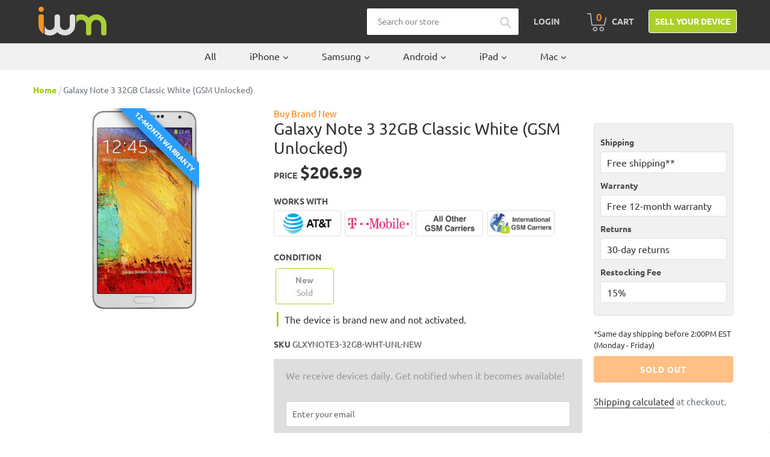

--- FILE ---
content_type: text/html; charset=utf-8
request_url: https://buy.itsworthmore.com/products/galaxy-note-3-32gb-gsm-unlocked-classic-white-new
body_size: 43392
content:
<!doctype html>
<!--[if IE 9]> <html class="ie9 no-js" lang="en"> <![endif]-->
<!--[if (gt IE 9)|!(IE)]><!--> <html class="no-js" lang="en"> <!--<![endif]-->
<head>
  <!-- Termly -->
  <script src="https://app.termly.io/resource-blocker/5f6723ee-adcf-48f2-b88a-f806c19316d6?autoBlock=on"></script>
  <!-- Affirm -->
    <script>
      _affirm_config = {
         public_api_key:  "6I6UJCWTTOIXL6FV",
         script:          "https://cdn1.affirm.com/js/v2/affirm.js"
      };
      (function(l,g,m,e,a,f,b){var d,c=l[m]||{},h=document.createElement(f),n=document.getElementsByTagName(f)[0],k=function(a,b,c){return function(){a[b]._.push([c,arguments])}};c[e]=k(c,e,"set");d=c[e];c[a]={};c[a]._=[];d._=[];c[a][b]=k(c,a,b);a=0;for(b="set add save post open empty reset on off trigger ready setProduct".split(" ");a<b.length;a++)d[b[a]]=k(c,e,b[a]);a=0;for(b=["get","token","url","items"];a<b.length;a++)d[b[a]]=function(){};h.async=!0;h.src=g[f];n.parentNode.insertBefore(h,n);delete g[f];d(g);l[m]=c})(window,_affirm_config,"affirm","checkout","ui","script","ready");
      // Use your live public API Key and https://cdn1.affirm.com/js/v2/affirm.js script to point to Affirm production environment.
    </script>
  <!-- End Affirm -->
  
  <!-- Bing -->
  <script>(function(w,d,t,r,u){var f,n,i;w[u]=w[u]||[],f=function(){var o={ti:"26273761"};o.q=w[u],w[u]=new UET(o),w[u].push("pageLoad")},n=d.createElement(t),n.src=r,n.async=1,n.onload=n.onreadystatechange=function(){var s=this.readyState;s&&s!=="loaded"&&s!=="complete"||(f(),n.onload=n.onreadystatechange=null)},i=d.getElementsByTagName(t)[0],i.parentNode.insertBefore(n,i)})(window,document,"script","//bat.bing.com/bat.js","uetq");</script>
  <!-- End Bing -->
  
  
  
  <!-- Google Reviews -->
  <script src="https://apis.google.com/js/platform.js?onload=renderBadge" async defer></script>
  <script>
    window.renderBadge = function() {
      var ratingBadgeContainer = document.createElement("div");
      document.body.appendChild(ratingBadgeContainer);
      window.gapi.load('ratingbadge', function() {
        window.gapi.ratingbadge.render(ratingBadgeContainer, {"merchant_id": 126141303});
      });
    }
  </script>

  <style>
    /* Google badge lower */
    #___ratingbadge_0 {
      z-index: 9999 !important
    }

    /* Termly widget higher */
    .termly-styles-root-b0aebb,
    .termly-styles-tooltip-d3b548,
    .termly-styles-compact-af2a7f,
    .termly-styles-termly-tooltip-c26ee2,
    .termly-styles-bottom_right-e3477a,
    .t-consentPrompt {
      z-index: 10000 !important;
    }
  </style>
  
  <meta charset="utf-8">
  <meta http-equiv="X-UA-Compatible" content="IE=edge,chrome=1">
  <meta name="viewport" content="width=device-width,initial-scale=1">
  <meta name="theme-color" content="#accf29">
  <link rel="canonical" href="https://buy.itsworthmore.com/products/galaxy-note-3-32gb-gsm-unlocked-classic-white-new"><link rel="shortcut icon" href="//buy.itsworthmore.com/cdn/shop/files/favicon_32x32.png?v=1613167474" type="image/png"><title>Galaxy Note 3 32GB Classic White (GSM Unlocked)
&ndash; ItsWorthMore</title>
    	<meta name="description" content="Buy a Brand New Galaxy Note 3 32GB Classic White (GSM Unlocked) from ItsWorthMore. 12-Month Warranty. 30-Day Returns. Free Shipping.">
 	
<!-- /snippets/social-meta-tags.liquid -->




<meta property="og:site_name" content="ItsWorthMore">
<meta property="og:url" content="https://buy.itsworthmore.com/products/galaxy-note-3-32gb-gsm-unlocked-classic-white-new">
<meta property="og:title" content="Galaxy Note 3 32GB Classic White (GSM Unlocked)">
<meta property="og:type" content="product">
<meta property="og:description" content="Buy a Brand New Galaxy Note 3 32GB Classic White (GSM Unlocked) from ItsWorthMore. 12-Month Warranty. 30-Day Returns. Free Shipping.">

  <meta property="og:price:amount" content="206.99">
  <meta property="og:price:currency" content="USD">

<meta property="og:image" content="http://buy.itsworthmore.com/cdn/shop/products/Galaxy_Note_3_White_c47aeee8-1122-471a-af4b-e9292a277ed0_1200x1200.jpg?v=1606772128">
<meta property="og:image:secure_url" content="https://buy.itsworthmore.com/cdn/shop/products/Galaxy_Note_3_White_c47aeee8-1122-471a-af4b-e9292a277ed0_1200x1200.jpg?v=1606772128">


<meta name="twitter:card" content="summary_large_image">
<meta name="twitter:title" content="Galaxy Note 3 32GB Classic White (GSM Unlocked)">
<meta name="twitter:description" content="Buy a Brand New Galaxy Note 3 32GB Classic White (GSM Unlocked) from ItsWorthMore. 12-Month Warranty. 30-Day Returns. Free Shipping.">


  <link rel="stylesheet" href="https://stackpath.bootstrapcdn.com/bootstrap/4.1.3/css/bootstrap.min.css" integrity="sha384-MCw98/SFnGE8fJT3GXwEOngsV7Zt27NXFoaoApmYm81iuXoPkFOJwJ8ERdknLPMO" crossorigin="anonymous">
  <link href="//buy.itsworthmore.com/cdn/shop/t/189/assets/theme.css?v=112625892577099233791752243638" rel="stylesheet" type="text/css" media="all" />
  <script src="https://code.jquery.com/jquery-3.3.1.slim.min.js" integrity="sha384-q8i/X+965DzO0rT7abK41JStQIAqVgRVzpbzo5smXKp4YfRvH+8abtTE1Pi6jizo" crossorigin="anonymous"></script>
  <script src="https://cdnjs.cloudflare.com/ajax/libs/popper.js/1.14.3/umd/popper.min.js" integrity="sha384-ZMP7rVo3mIykV+2+9J3UJ46jBk0WLaUAdn689aCwoqbBJiSnjAK/l8WvCWPIPm49" crossorigin="anonymous"></script>
  <script src="https://stackpath.bootstrapcdn.com/bootstrap/4.1.3/js/bootstrap.min.js" integrity="sha384-ChfqqxuZUCnJSK3+MXmPNIyE6ZbWh2IMqE241rYiqJxyMiZ6OW/JmZQ5stwEULTy" crossorigin="anonymous"></script>
  <link rel="stylesheet" href="//use.fontawesome.com/releases/v5.13.0/css/all.css">
  <link rel="stylesheet" href="//cdnjs.cloudflare.com/ajax/libs/lightbox2/2.11.3/css/lightbox.min.css" />

  <script>
    var theme = {
      strings: {
        addToCart: "Add to cart",
        soldOut: "Sold out",
        unavailable: "Unavailable",
        regularPrice: "Regular price",
        sale: "Sale",
        showMore: "Show More",
        showLess: "Show Less",
        addressError: "Error looking up that address",
        addressNoResults: "No results for that address",
        addressQueryLimit: "You have exceeded the Google API usage limit. Consider upgrading to a \u003ca href=\"https:\/\/developers.google.com\/maps\/premium\/usage-limits\"\u003ePremium Plan\u003c\/a\u003e.",
        authError: "There was a problem authenticating your Google Maps account.",
        newWindow: "Opens in a new window.",
        external: "Opens external website.",
        newWindowExternal: "Opens external website in a new window."
      },
      moneyFormat: "${{amount}}"
    }

    document.documentElement.className = document.documentElement.className.replace('no-js', 'js');
  </script>
  
  <script>
    var urlParams = new URLSearchParams(window.location.search);
    var utmCampaign = urlParams.get('utm_campaign');
    if (utmCampaign) window.localStorage.setItem('utm_campaign', utmCampaign);
  </script>

  <!--[if (lte IE 9) ]><script src="//buy.itsworthmore.com/cdn/shop/t/189/assets/match-media.min.js?v=22265819453975888031752243638" type="text/javascript"></script><![endif]--><!--[if (gt IE 9)|!(IE)]><!--><script src="//buy.itsworthmore.com/cdn/shop/t/189/assets/lazysizes.js?v=68441465964607740661752243638" async="async"></script><!--<![endif]-->
  <!--[if lte IE 9]><script src="//buy.itsworthmore.com/cdn/shop/t/189/assets/lazysizes.min.js?v=12722"></script><![endif]-->

  <!--[if (gt IE 9)|!(IE)]><!--><script src="//buy.itsworthmore.com/cdn/shop/t/189/assets/vendor.js?v=121857302354663160541752243638" defer="defer"></script><!--<![endif]-->
  <!--[if lte IE 9]><script src="//buy.itsworthmore.com/cdn/shop/t/189/assets/vendor.js?v=121857302354663160541752243638"></script><![endif]-->

  <!--[if (gt IE 9)|!(IE)]><!--><script src="//buy.itsworthmore.com/cdn/shop/t/189/assets/theme.js?v=63285716159990221851752243638" defer="defer"></script><!--<![endif]-->
  <!--[if lte IE 9]><script src="//buy.itsworthmore.com/cdn/shop/t/189/assets/theme.js?v=63285716159990221851752243638"></script><![endif]-->

  <script>window.performance && window.performance.mark && window.performance.mark('shopify.content_for_header.start');</script><meta name="google-site-verification" content="pZfbTVzWO4DcIC3JAEXD3xQ0Fdpbor4jf69GxN1d1EE">
<meta id="shopify-digital-wallet" name="shopify-digital-wallet" content="/3980984418/digital_wallets/dialog">
<meta name="shopify-checkout-api-token" content="9fef5a08b7021aef4ab6b44304cc1277">
<link rel="alternate" type="application/json+oembed" href="https://buy.itsworthmore.com/products/galaxy-note-3-32gb-gsm-unlocked-classic-white-new.oembed">
<script async="async" src="/checkouts/internal/preloads.js?locale=en-US"></script>
<link rel="preconnect" href="https://shop.app" crossorigin="anonymous">
<script async="async" src="https://shop.app/checkouts/internal/preloads.js?locale=en-US&shop_id=3980984418" crossorigin="anonymous"></script>
<script id="apple-pay-shop-capabilities" type="application/json">{"shopId":3980984418,"countryCode":"US","currencyCode":"USD","merchantCapabilities":["supports3DS"],"merchantId":"gid:\/\/shopify\/Shop\/3980984418","merchantName":"ItsWorthMore","requiredBillingContactFields":["postalAddress","email","phone"],"requiredShippingContactFields":["postalAddress","email","phone"],"shippingType":"shipping","supportedNetworks":["visa","masterCard","amex","discover","elo","jcb"],"total":{"type":"pending","label":"ItsWorthMore","amount":"1.00"},"shopifyPaymentsEnabled":true,"supportsSubscriptions":true}</script>
<script id="shopify-features" type="application/json">{"accessToken":"9fef5a08b7021aef4ab6b44304cc1277","betas":["rich-media-storefront-analytics"],"domain":"buy.itsworthmore.com","predictiveSearch":true,"shopId":3980984418,"locale":"en"}</script>
<script>var Shopify = Shopify || {};
Shopify.shop = "itsworthmore.myshopify.com";
Shopify.locale = "en";
Shopify.currency = {"active":"USD","rate":"1.0"};
Shopify.country = "US";
Shopify.theme = {"name":"IWM Theme","id":139795497095,"schema_name":"IWM Theme","schema_version":"2.9.3.0.13","theme_store_id":null,"role":"main"};
Shopify.theme.handle = "null";
Shopify.theme.style = {"id":null,"handle":null};
Shopify.cdnHost = "buy.itsworthmore.com/cdn";
Shopify.routes = Shopify.routes || {};
Shopify.routes.root = "/";</script>
<script type="module">!function(o){(o.Shopify=o.Shopify||{}).modules=!0}(window);</script>
<script>!function(o){function n(){var o=[];function n(){o.push(Array.prototype.slice.apply(arguments))}return n.q=o,n}var t=o.Shopify=o.Shopify||{};t.loadFeatures=n(),t.autoloadFeatures=n()}(window);</script>
<script>
  window.ShopifyPay = window.ShopifyPay || {};
  window.ShopifyPay.apiHost = "shop.app\/pay";
  window.ShopifyPay.redirectState = null;
</script>
<script id="shop-js-analytics" type="application/json">{"pageType":"product"}</script>
<script defer="defer" async type="module" src="//buy.itsworthmore.com/cdn/shopifycloud/shop-js/modules/v2/client.init-shop-cart-sync_BT-GjEfc.en.esm.js"></script>
<script defer="defer" async type="module" src="//buy.itsworthmore.com/cdn/shopifycloud/shop-js/modules/v2/chunk.common_D58fp_Oc.esm.js"></script>
<script defer="defer" async type="module" src="//buy.itsworthmore.com/cdn/shopifycloud/shop-js/modules/v2/chunk.modal_xMitdFEc.esm.js"></script>
<script type="module">
  await import("//buy.itsworthmore.com/cdn/shopifycloud/shop-js/modules/v2/client.init-shop-cart-sync_BT-GjEfc.en.esm.js");
await import("//buy.itsworthmore.com/cdn/shopifycloud/shop-js/modules/v2/chunk.common_D58fp_Oc.esm.js");
await import("//buy.itsworthmore.com/cdn/shopifycloud/shop-js/modules/v2/chunk.modal_xMitdFEc.esm.js");

  window.Shopify.SignInWithShop?.initShopCartSync?.({"fedCMEnabled":true,"windoidEnabled":true});

</script>
<script>
  window.Shopify = window.Shopify || {};
  if (!window.Shopify.featureAssets) window.Shopify.featureAssets = {};
  window.Shopify.featureAssets['shop-js'] = {"shop-cart-sync":["modules/v2/client.shop-cart-sync_DZOKe7Ll.en.esm.js","modules/v2/chunk.common_D58fp_Oc.esm.js","modules/v2/chunk.modal_xMitdFEc.esm.js"],"init-fed-cm":["modules/v2/client.init-fed-cm_B6oLuCjv.en.esm.js","modules/v2/chunk.common_D58fp_Oc.esm.js","modules/v2/chunk.modal_xMitdFEc.esm.js"],"shop-cash-offers":["modules/v2/client.shop-cash-offers_D2sdYoxE.en.esm.js","modules/v2/chunk.common_D58fp_Oc.esm.js","modules/v2/chunk.modal_xMitdFEc.esm.js"],"shop-login-button":["modules/v2/client.shop-login-button_QeVjl5Y3.en.esm.js","modules/v2/chunk.common_D58fp_Oc.esm.js","modules/v2/chunk.modal_xMitdFEc.esm.js"],"pay-button":["modules/v2/client.pay-button_DXTOsIq6.en.esm.js","modules/v2/chunk.common_D58fp_Oc.esm.js","modules/v2/chunk.modal_xMitdFEc.esm.js"],"shop-button":["modules/v2/client.shop-button_DQZHx9pm.en.esm.js","modules/v2/chunk.common_D58fp_Oc.esm.js","modules/v2/chunk.modal_xMitdFEc.esm.js"],"avatar":["modules/v2/client.avatar_BTnouDA3.en.esm.js"],"init-windoid":["modules/v2/client.init-windoid_CR1B-cfM.en.esm.js","modules/v2/chunk.common_D58fp_Oc.esm.js","modules/v2/chunk.modal_xMitdFEc.esm.js"],"init-shop-for-new-customer-accounts":["modules/v2/client.init-shop-for-new-customer-accounts_C_vY_xzh.en.esm.js","modules/v2/client.shop-login-button_QeVjl5Y3.en.esm.js","modules/v2/chunk.common_D58fp_Oc.esm.js","modules/v2/chunk.modal_xMitdFEc.esm.js"],"init-shop-email-lookup-coordinator":["modules/v2/client.init-shop-email-lookup-coordinator_BI7n9ZSv.en.esm.js","modules/v2/chunk.common_D58fp_Oc.esm.js","modules/v2/chunk.modal_xMitdFEc.esm.js"],"init-shop-cart-sync":["modules/v2/client.init-shop-cart-sync_BT-GjEfc.en.esm.js","modules/v2/chunk.common_D58fp_Oc.esm.js","modules/v2/chunk.modal_xMitdFEc.esm.js"],"shop-toast-manager":["modules/v2/client.shop-toast-manager_DiYdP3xc.en.esm.js","modules/v2/chunk.common_D58fp_Oc.esm.js","modules/v2/chunk.modal_xMitdFEc.esm.js"],"init-customer-accounts":["modules/v2/client.init-customer-accounts_D9ZNqS-Q.en.esm.js","modules/v2/client.shop-login-button_QeVjl5Y3.en.esm.js","modules/v2/chunk.common_D58fp_Oc.esm.js","modules/v2/chunk.modal_xMitdFEc.esm.js"],"init-customer-accounts-sign-up":["modules/v2/client.init-customer-accounts-sign-up_iGw4briv.en.esm.js","modules/v2/client.shop-login-button_QeVjl5Y3.en.esm.js","modules/v2/chunk.common_D58fp_Oc.esm.js","modules/v2/chunk.modal_xMitdFEc.esm.js"],"shop-follow-button":["modules/v2/client.shop-follow-button_CqMgW2wH.en.esm.js","modules/v2/chunk.common_D58fp_Oc.esm.js","modules/v2/chunk.modal_xMitdFEc.esm.js"],"checkout-modal":["modules/v2/client.checkout-modal_xHeaAweL.en.esm.js","modules/v2/chunk.common_D58fp_Oc.esm.js","modules/v2/chunk.modal_xMitdFEc.esm.js"],"shop-login":["modules/v2/client.shop-login_D91U-Q7h.en.esm.js","modules/v2/chunk.common_D58fp_Oc.esm.js","modules/v2/chunk.modal_xMitdFEc.esm.js"],"lead-capture":["modules/v2/client.lead-capture_BJmE1dJe.en.esm.js","modules/v2/chunk.common_D58fp_Oc.esm.js","modules/v2/chunk.modal_xMitdFEc.esm.js"],"payment-terms":["modules/v2/client.payment-terms_Ci9AEqFq.en.esm.js","modules/v2/chunk.common_D58fp_Oc.esm.js","modules/v2/chunk.modal_xMitdFEc.esm.js"]};
</script>
<script>(function() {
  var isLoaded = false;
  function asyncLoad() {
    if (isLoaded) return;
    isLoaded = true;
    var urls = ["https:\/\/s3-us-west-2.amazonaws.com\/da-restock\/da-restock.js?shop=itsworthmore.myshopify.com","https:\/\/bingshoppingtool-t2app-prod.trafficmanager.net\/uet\/tracking_script?shop=itsworthmore.myshopify.com","https:\/\/cdn-scripts.signifyd.com\/shopify\/script-tag.js?shop=itsworthmore.myshopify.com"];
    for (var i = 0; i < urls.length; i++) {
      var s = document.createElement('script');
      s.type = 'text/javascript';
      s.async = true;
      s.src = urls[i];
      var x = document.getElementsByTagName('script')[0];
      x.parentNode.insertBefore(s, x);
    }
  };
  if(window.attachEvent) {
    window.attachEvent('onload', asyncLoad);
  } else {
    window.addEventListener('load', asyncLoad, false);
  }
})();</script>
<script id="__st">var __st={"a":3980984418,"offset":-18000,"reqid":"1adfc5b8-d301-47f1-88ec-5ca04b8aa7b3-1769415401","pageurl":"buy.itsworthmore.com\/products\/galaxy-note-3-32gb-gsm-unlocked-classic-white-new","u":"c4d4610f02a5","p":"product","rtyp":"product","rid":5237724151943};</script>
<script>window.ShopifyPaypalV4VisibilityTracking = true;</script>
<script id="captcha-bootstrap">!function(){'use strict';const t='contact',e='account',n='new_comment',o=[[t,t],['blogs',n],['comments',n],[t,'customer']],c=[[e,'customer_login'],[e,'guest_login'],[e,'recover_customer_password'],[e,'create_customer']],r=t=>t.map((([t,e])=>`form[action*='/${t}']:not([data-nocaptcha='true']) input[name='form_type'][value='${e}']`)).join(','),a=t=>()=>t?[...document.querySelectorAll(t)].map((t=>t.form)):[];function s(){const t=[...o],e=r(t);return a(e)}const i='password',u='form_key',d=['recaptcha-v3-token','g-recaptcha-response','h-captcha-response',i],f=()=>{try{return window.sessionStorage}catch{return}},m='__shopify_v',_=t=>t.elements[u];function p(t,e,n=!1){try{const o=window.sessionStorage,c=JSON.parse(o.getItem(e)),{data:r}=function(t){const{data:e,action:n}=t;return t[m]||n?{data:e,action:n}:{data:t,action:n}}(c);for(const[e,n]of Object.entries(r))t.elements[e]&&(t.elements[e].value=n);n&&o.removeItem(e)}catch(o){console.error('form repopulation failed',{error:o})}}const l='form_type',E='cptcha';function T(t){t.dataset[E]=!0}const w=window,h=w.document,L='Shopify',v='ce_forms',y='captcha';let A=!1;((t,e)=>{const n=(g='f06e6c50-85a8-45c8-87d0-21a2b65856fe',I='https://cdn.shopify.com/shopifycloud/storefront-forms-hcaptcha/ce_storefront_forms_captcha_hcaptcha.v1.5.2.iife.js',D={infoText:'Protected by hCaptcha',privacyText:'Privacy',termsText:'Terms'},(t,e,n)=>{const o=w[L][v],c=o.bindForm;if(c)return c(t,g,e,D).then(n);var r;o.q.push([[t,g,e,D],n]),r=I,A||(h.body.append(Object.assign(h.createElement('script'),{id:'captcha-provider',async:!0,src:r})),A=!0)});var g,I,D;w[L]=w[L]||{},w[L][v]=w[L][v]||{},w[L][v].q=[],w[L][y]=w[L][y]||{},w[L][y].protect=function(t,e){n(t,void 0,e),T(t)},Object.freeze(w[L][y]),function(t,e,n,w,h,L){const[v,y,A,g]=function(t,e,n){const i=e?o:[],u=t?c:[],d=[...i,...u],f=r(d),m=r(i),_=r(d.filter((([t,e])=>n.includes(e))));return[a(f),a(m),a(_),s()]}(w,h,L),I=t=>{const e=t.target;return e instanceof HTMLFormElement?e:e&&e.form},D=t=>v().includes(t);t.addEventListener('submit',(t=>{const e=I(t);if(!e)return;const n=D(e)&&!e.dataset.hcaptchaBound&&!e.dataset.recaptchaBound,o=_(e),c=g().includes(e)&&(!o||!o.value);(n||c)&&t.preventDefault(),c&&!n&&(function(t){try{if(!f())return;!function(t){const e=f();if(!e)return;const n=_(t);if(!n)return;const o=n.value;o&&e.removeItem(o)}(t);const e=Array.from(Array(32),(()=>Math.random().toString(36)[2])).join('');!function(t,e){_(t)||t.append(Object.assign(document.createElement('input'),{type:'hidden',name:u})),t.elements[u].value=e}(t,e),function(t,e){const n=f();if(!n)return;const o=[...t.querySelectorAll(`input[type='${i}']`)].map((({name:t})=>t)),c=[...d,...o],r={};for(const[a,s]of new FormData(t).entries())c.includes(a)||(r[a]=s);n.setItem(e,JSON.stringify({[m]:1,action:t.action,data:r}))}(t,e)}catch(e){console.error('failed to persist form',e)}}(e),e.submit())}));const S=(t,e)=>{t&&!t.dataset[E]&&(n(t,e.some((e=>e===t))),T(t))};for(const o of['focusin','change'])t.addEventListener(o,(t=>{const e=I(t);D(e)&&S(e,y())}));const B=e.get('form_key'),M=e.get(l),P=B&&M;t.addEventListener('DOMContentLoaded',(()=>{const t=y();if(P)for(const e of t)e.elements[l].value===M&&p(e,B);[...new Set([...A(),...v().filter((t=>'true'===t.dataset.shopifyCaptcha))])].forEach((e=>S(e,t)))}))}(h,new URLSearchParams(w.location.search),n,t,e,['guest_login'])})(!0,!0)}();</script>
<script integrity="sha256-4kQ18oKyAcykRKYeNunJcIwy7WH5gtpwJnB7kiuLZ1E=" data-source-attribution="shopify.loadfeatures" defer="defer" src="//buy.itsworthmore.com/cdn/shopifycloud/storefront/assets/storefront/load_feature-a0a9edcb.js" crossorigin="anonymous"></script>
<script crossorigin="anonymous" defer="defer" src="//buy.itsworthmore.com/cdn/shopifycloud/storefront/assets/shopify_pay/storefront-65b4c6d7.js?v=20250812"></script>
<script data-source-attribution="shopify.dynamic_checkout.dynamic.init">var Shopify=Shopify||{};Shopify.PaymentButton=Shopify.PaymentButton||{isStorefrontPortableWallets:!0,init:function(){window.Shopify.PaymentButton.init=function(){};var t=document.createElement("script");t.src="https://buy.itsworthmore.com/cdn/shopifycloud/portable-wallets/latest/portable-wallets.en.js",t.type="module",document.head.appendChild(t)}};
</script>
<script data-source-attribution="shopify.dynamic_checkout.buyer_consent">
  function portableWalletsHideBuyerConsent(e){var t=document.getElementById("shopify-buyer-consent"),n=document.getElementById("shopify-subscription-policy-button");t&&n&&(t.classList.add("hidden"),t.setAttribute("aria-hidden","true"),n.removeEventListener("click",e))}function portableWalletsShowBuyerConsent(e){var t=document.getElementById("shopify-buyer-consent"),n=document.getElementById("shopify-subscription-policy-button");t&&n&&(t.classList.remove("hidden"),t.removeAttribute("aria-hidden"),n.addEventListener("click",e))}window.Shopify?.PaymentButton&&(window.Shopify.PaymentButton.hideBuyerConsent=portableWalletsHideBuyerConsent,window.Shopify.PaymentButton.showBuyerConsent=portableWalletsShowBuyerConsent);
</script>
<script data-source-attribution="shopify.dynamic_checkout.cart.bootstrap">document.addEventListener("DOMContentLoaded",(function(){function t(){return document.querySelector("shopify-accelerated-checkout-cart, shopify-accelerated-checkout")}if(t())Shopify.PaymentButton.init();else{new MutationObserver((function(e,n){t()&&(Shopify.PaymentButton.init(),n.disconnect())})).observe(document.body,{childList:!0,subtree:!0})}}));
</script>
<script id='scb4127' type='text/javascript' async='' src='https://buy.itsworthmore.com/cdn/shopifycloud/privacy-banner/storefront-banner.js'></script><link id="shopify-accelerated-checkout-styles" rel="stylesheet" media="screen" href="https://buy.itsworthmore.com/cdn/shopifycloud/portable-wallets/latest/accelerated-checkout-backwards-compat.css" crossorigin="anonymous">
<style id="shopify-accelerated-checkout-cart">
        #shopify-buyer-consent {
  margin-top: 1em;
  display: inline-block;
  width: 100%;
}

#shopify-buyer-consent.hidden {
  display: none;
}

#shopify-subscription-policy-button {
  background: none;
  border: none;
  padding: 0;
  text-decoration: underline;
  font-size: inherit;
  cursor: pointer;
}

#shopify-subscription-policy-button::before {
  box-shadow: none;
}

      </style>

<script>window.performance && window.performance.mark && window.performance.mark('shopify.content_for_header.end');</script>
<!-- BEGIN app block: shopify://apps/powerful-form-builder/blocks/app-embed/e4bcb1eb-35b2-42e6-bc37-bfe0e1542c9d --><script type="text/javascript" hs-ignore data-cookieconsent="ignore">
  var Globo = Globo || {};
  var globoFormbuilderRecaptchaInit = function(){};
  var globoFormbuilderHcaptchaInit = function(){};
  window.Globo.FormBuilder = window.Globo.FormBuilder || {};
  window.Globo.FormBuilder.shop = {"configuration":{"money_format":"${{amount}}"},"pricing":{"features":{"bulkOrderForm":false,"cartForm":false,"fileUpload":2,"removeCopyright":false,"restrictedEmailDomains":false}},"settings":{"copyright":"Powered by <a href=\"https://globosoftware.net\" target=\"_blank\">Globo</a> <a href=\"https://apps.shopify.com/form-builder-contact-form\" target=\"_blank\">Form</a>","hideWaterMark":false,"reCaptcha":{"recaptchaType":"v2","siteKey":false,"languageCode":"en"},"scrollTop":false,"customCssCode":"","customCssEnabled":false,"additionalColumns":[]},"encryption_form_id":1,"url":"https://app.powerfulform.com/","CDN_URL":"https://dxo9oalx9qc1s.cloudfront.net"};

  if(window.Globo.FormBuilder.shop.settings.customCssEnabled && window.Globo.FormBuilder.shop.settings.customCssCode){
    const customStyle = document.createElement('style');
    customStyle.type = 'text/css';
    customStyle.innerHTML = window.Globo.FormBuilder.shop.settings.customCssCode;
    document.head.appendChild(customStyle);
  }

  window.Globo.FormBuilder.forms = [];
    
      
      
      
      window.Globo.FormBuilder.forms[82535] = {"82535":{"elements":[{"id":"group-1","type":"group","label":"Page 1","description":"","elements":[{"id":"text-1","type":"text","label":{"en":"First Name","vi":"Your Name"},"placeholder":{"en":"First Name","vi":"Your Name"},"description":null,"hideLabel":false,"required":true,"columnWidth":50},{"id":"text","type":"text","label":{"en":"Last Name","vi":"Your Name"},"placeholder":{"en":"Last Name","vi":"Your Name"},"description":null,"hideLabel":false,"required":true,"columnWidth":50,"conditionalField":false},{"id":"email","type":"email","label":"Email","placeholder":"Email","description":null,"hideLabel":false,"required":true,"columnWidth":50,"conditionalField":false,"displayType":"show","displayRules":[{"field":"","relation":"equal","condition":""}]},{"id":"phone-1","type":"phone","label":{"en":"Phone","vi":"Phone"},"placeholder":"","description":"","validatePhone":false,"onlyShowFlag":false,"defaultCountryCode":"auto","limitCharacters":false,"characters":100,"hideLabel":false,"keepPositionLabel":false,"columnWidth":50,"displayType":"show","displayDisjunctive":false,"conditionalField":false,"required":true,"displayRules":[{"field":"","relation":"equal","condition":""}]},{"id":"textarea","type":"textarea","label":"Message","placeholder":"Message","description":null,"hideLabel":false,"required":true,"columnWidth":100,"conditionalField":false}]}],"errorMessage":{"required":"{{ label | capitalize }} is required","minSelections":"Please choose at least {{ min_selections }} options","maxSelections":"Please choose at maximum of {{ max_selections }} options","exactlySelections":"Please choose exactly {{ exact_selections }} options","invalid":"Invalid","invalidName":"Invalid name","invalidEmail":"Email address is invalid","restrictedEmailDomain":"This email domain is restricted","invalidURL":"Invalid url","invalidPhone":"Invalid phone","invalidNumber":"Invalid number","invalidPassword":"Invalid password","confirmPasswordNotMatch":"Confirmed password doesn't match","customerAlreadyExists":"Customer already exists","keyAlreadyExists":"Data already exists","fileSizeLimit":"File size limit","fileNotAllowed":"File not allowed","requiredCaptcha":"Required captcha","requiredProducts":"Please select product","limitQuantity":"The number of products left in stock has been exceeded","shopifyInvalidPhone":"phone - Enter a valid phone number to use this delivery method","shopifyPhoneHasAlready":"phone - Phone has already been taken","shopifyInvalidProvice":"addresses.province - is not valid","otherError":"Something went wrong, please try again"},"appearance":{"layout":"default","width":600,"style":"material_filled","mainColor":"rgba(46,78,73,1)","floatingIcon":"\u003csvg aria-hidden=\"true\" focusable=\"false\" data-prefix=\"far\" data-icon=\"envelope\" class=\"svg-inline--fa fa-envelope fa-w-16\" role=\"img\" xmlns=\"http:\/\/www.w3.org\/2000\/svg\" viewBox=\"0 0 512 512\"\u003e\u003cpath fill=\"currentColor\" d=\"M464 64H48C21.49 64 0 85.49 0 112v288c0 26.51 21.49 48 48 48h416c26.51 0 48-21.49 48-48V112c0-26.51-21.49-48-48-48zm0 48v40.805c-22.422 18.259-58.168 46.651-134.587 106.49-16.841 13.247-50.201 45.072-73.413 44.701-23.208.375-56.579-31.459-73.413-44.701C106.18 199.465 70.425 171.067 48 152.805V112h416zM48 400V214.398c22.914 18.251 55.409 43.862 104.938 82.646 21.857 17.205 60.134 55.186 103.062 54.955 42.717.231 80.509-37.199 103.053-54.947 49.528-38.783 82.032-64.401 104.947-82.653V400H48z\"\u003e\u003c\/path\u003e\u003c\/svg\u003e","floatingText":null,"displayOnAllPage":false,"formType":"normalForm","background":"color","backgroundColor":"#fff","descriptionColor":"#6c757d","headingColor":"#000","labelColor":"#1c1c1c","optionColor":"#000","paragraphBackground":"#fff","paragraphColor":"#000","theme_design":true,"font":{"family":"Almarai","variant":"regular"},"colorScheme":{"solidButton":{"red":172,"green":207,"blue":41},"solidButtonLabel":{"red":255,"green":255,"blue":255},"text":{"red":51,"green":51,"blue":51},"outlineButton":{"red":172,"green":207,"blue":41},"background":{"red":255,"green":255,"blue":255}}},"afterSubmit":{"action":"clearForm","title":"Thanks for getting in touch!","message":"\u003cp\u003eWe appreciate you contacting us. One of our colleagues will get back in touch with you soon!\u003c\/p\u003e\u003cp\u003e\u003cbr\u003e\u003c\/p\u003e\u003cp\u003eHave a great day!\u003c\/p\u003e","redirectUrl":null},"footer":{"description":null,"previousText":"Previous","nextText":"Next","submitText":"Submit","submitFullWidth":true},"header":{"active":true,"title":{"en":""},"description":"Leave your message and we'll get back to you shortly.","headerAlignment":"center"},"isStepByStepForm":true,"publish":{"requiredLogin":false,"requiredLoginMessage":"Please \u003ca href='\/account\/login' title='login'\u003elogin\u003c\/a\u003e to continue"},"reCaptcha":{"enable":false},"html":"\n\u003cdiv class=\"globo-form default-form globo-form-id-82535 \" data-locale=\"en\" \u003e\n\n\u003cstyle\u003e\n\n\n    \n        \n        @import url('https:\/\/fonts.googleapis.com\/css?family=Almarai:ital,wght@0,400');\n    \n\n    :root .globo-form-app[data-id=\"82535\"]{\n        \n        --gfb-color-solidButton: 172,207,41;\n        --gfb-color-solidButtonColor: rgb(var(--gfb-color-solidButton));\n        --gfb-color-solidButtonLabel: 255,255,255;\n        --gfb-color-solidButtonLabelColor: rgb(var(--gfb-color-solidButtonLabel));\n        --gfb-color-text: 51,51,51;\n        --gfb-color-textColor: rgb(var(--gfb-color-text));\n        --gfb-color-outlineButton: 172,207,41;\n        --gfb-color-outlineButtonColor: rgb(var(--gfb-color-outlineButton));\n        --gfb-color-background: 255,255,255;\n        --gfb-color-backgroundColor: rgb(var(--gfb-color-background));\n        \n        --gfb-main-color: rgba(46,78,73,1);\n        --gfb-primary-color: var(--gfb-color-solidButtonColor, var(--gfb-main-color));\n        --gfb-primary-text-color: var(--gfb-color-solidButtonLabelColor, #FFF);\n        --gfb-form-width: 600px;\n        --gfb-font-family: inherit;\n        --gfb-font-style: inherit;\n        --gfb--image: 40%;\n        --gfb-image-ratio-draft: var(--gfb--image);\n        --gfb-image-ratio: var(--gfb-image-ratio-draft);\n        \n        \n        --gfb-font-family: \"Almarai\";\n        --gfb-font-weight: normal;\n        --gfb-font-style: normal;\n        \n        --gfb-bg-temp-color: #FFF;\n        --gfb-bg-position: ;\n        \n            --gfb-bg-temp-color: #fff;\n        \n        --gfb-bg-color: var(--gfb-color-backgroundColor, var(--gfb-bg-temp-color));\n        \n    }\n    \n.globo-form-id-82535 .globo-form-app{\n    max-width: 600px;\n    width: -webkit-fill-available;\n    \n    background-color: var(--gfb-bg-color);\n    \n    \n}\n\n.globo-form-id-82535 .globo-form-app .globo-heading{\n    color: var(--gfb-color-textColor, #000)\n}\n\n\n.globo-form-id-82535 .globo-form-app .header {\n    text-align:center;\n}\n\n\n.globo-form-id-82535 .globo-form-app .globo-description,\n.globo-form-id-82535 .globo-form-app .header .globo-description{\n    --gfb-color-description: rgba(var(--gfb-color-text), 0.8);\n    color: var(--gfb-color-description, #6c757d);\n}\n.globo-form-id-82535 .globo-form-app .globo-label,\n.globo-form-id-82535 .globo-form-app .globo-form-control label.globo-label,\n.globo-form-id-82535 .globo-form-app .globo-form-control label.globo-label span.label-content{\n    color: var(--gfb-color-textColor, #1c1c1c);\n    text-align: left;\n}\n.globo-form-id-82535 .globo-form-app .globo-label.globo-position-label{\n    height: 20px !important;\n}\n.globo-form-id-82535 .globo-form-app .globo-form-control .help-text.globo-description,\n.globo-form-id-82535 .globo-form-app .globo-form-control span.globo-description{\n    --gfb-color-description: rgba(var(--gfb-color-text), 0.8);\n    color: var(--gfb-color-description, #6c757d);\n}\n.globo-form-id-82535 .globo-form-app .globo-form-control .checkbox-wrapper .globo-option,\n.globo-form-id-82535 .globo-form-app .globo-form-control .radio-wrapper .globo-option\n{\n    color: var(--gfb-color-textColor, #1c1c1c);\n}\n.globo-form-id-82535 .globo-form-app .footer,\n.globo-form-id-82535 .globo-form-app .gfb__footer{\n    text-align:;\n}\n.globo-form-id-82535 .globo-form-app .footer button,\n.globo-form-id-82535 .globo-form-app .gfb__footer button{\n    border:1px solid var(--gfb-primary-color);\n    \n        width:100%;\n    \n}\n.globo-form-id-82535 .globo-form-app .footer button.submit,\n.globo-form-id-82535 .globo-form-app .gfb__footer button.submit\n.globo-form-id-82535 .globo-form-app .footer button.checkout,\n.globo-form-id-82535 .globo-form-app .gfb__footer button.checkout,\n.globo-form-id-82535 .globo-form-app .footer button.action.loading .spinner,\n.globo-form-id-82535 .globo-form-app .gfb__footer button.action.loading .spinner{\n    background-color: var(--gfb-primary-color);\n    color : #ffffff;\n}\n.globo-form-id-82535 .globo-form-app .globo-form-control .star-rating\u003efieldset:not(:checked)\u003elabel:before {\n    content: url('data:image\/svg+xml; utf8, \u003csvg aria-hidden=\"true\" focusable=\"false\" data-prefix=\"far\" data-icon=\"star\" class=\"svg-inline--fa fa-star fa-w-18\" role=\"img\" xmlns=\"http:\/\/www.w3.org\/2000\/svg\" viewBox=\"0 0 576 512\"\u003e\u003cpath fill=\"rgba(46,78,73,1)\" d=\"M528.1 171.5L382 150.2 316.7 17.8c-11.7-23.6-45.6-23.9-57.4 0L194 150.2 47.9 171.5c-26.2 3.8-36.7 36.1-17.7 54.6l105.7 103-25 145.5c-4.5 26.3 23.2 46 46.4 33.7L288 439.6l130.7 68.7c23.2 12.2 50.9-7.4 46.4-33.7l-25-145.5 105.7-103c19-18.5 8.5-50.8-17.7-54.6zM388.6 312.3l23.7 138.4L288 385.4l-124.3 65.3 23.7-138.4-100.6-98 139-20.2 62.2-126 62.2 126 139 20.2-100.6 98z\"\u003e\u003c\/path\u003e\u003c\/svg\u003e');\n}\n.globo-form-id-82535 .globo-form-app .globo-form-control .star-rating\u003efieldset\u003einput:checked ~ label:before {\n    content: url('data:image\/svg+xml; utf8, \u003csvg aria-hidden=\"true\" focusable=\"false\" data-prefix=\"fas\" data-icon=\"star\" class=\"svg-inline--fa fa-star fa-w-18\" role=\"img\" xmlns=\"http:\/\/www.w3.org\/2000\/svg\" viewBox=\"0 0 576 512\"\u003e\u003cpath fill=\"rgba(46,78,73,1)\" d=\"M259.3 17.8L194 150.2 47.9 171.5c-26.2 3.8-36.7 36.1-17.7 54.6l105.7 103-25 145.5c-4.5 26.3 23.2 46 46.4 33.7L288 439.6l130.7 68.7c23.2 12.2 50.9-7.4 46.4-33.7l-25-145.5 105.7-103c19-18.5 8.5-50.8-17.7-54.6L382 150.2 316.7 17.8c-11.7-23.6-45.6-23.9-57.4 0z\"\u003e\u003c\/path\u003e\u003c\/svg\u003e');\n}\n.globo-form-id-82535 .globo-form-app .globo-form-control .star-rating\u003efieldset:not(:checked)\u003elabel:hover:before,\n.globo-form-id-82535 .globo-form-app .globo-form-control .star-rating\u003efieldset:not(:checked)\u003elabel:hover ~ label:before{\n    content : url('data:image\/svg+xml; utf8, \u003csvg aria-hidden=\"true\" focusable=\"false\" data-prefix=\"fas\" data-icon=\"star\" class=\"svg-inline--fa fa-star fa-w-18\" role=\"img\" xmlns=\"http:\/\/www.w3.org\/2000\/svg\" viewBox=\"0 0 576 512\"\u003e\u003cpath fill=\"rgba(46,78,73,1)\" d=\"M259.3 17.8L194 150.2 47.9 171.5c-26.2 3.8-36.7 36.1-17.7 54.6l105.7 103-25 145.5c-4.5 26.3 23.2 46 46.4 33.7L288 439.6l130.7 68.7c23.2 12.2 50.9-7.4 46.4-33.7l-25-145.5 105.7-103c19-18.5 8.5-50.8-17.7-54.6L382 150.2 316.7 17.8c-11.7-23.6-45.6-23.9-57.4 0z\"\u003e\u003c\/path\u003e\u003c\/svg\u003e')\n}\n.globo-form-id-82535 .globo-form-app .globo-form-control .checkbox-wrapper .checkbox-input:checked ~ .checkbox-label:before {\n    border-color: var(--gfb-primary-color);\n    box-shadow: 0 4px 6px rgba(50,50,93,0.11), 0 1px 3px rgba(0,0,0,0.08);\n    background-color: var(--gfb-primary-color);\n}\n.globo-form-id-82535 .globo-form-app .step.-completed .step__number,\n.globo-form-id-82535 .globo-form-app .line.-progress,\n.globo-form-id-82535 .globo-form-app .line.-start{\n    background-color: var(--gfb-primary-color);\n}\n.globo-form-id-82535 .globo-form-app .checkmark__check,\n.globo-form-id-82535 .globo-form-app .checkmark__circle{\n    stroke: var(--gfb-primary-color);\n}\n.globo-form-id-82535 .floating-button{\n    background-color: var(--gfb-primary-color);\n}\n.globo-form-id-82535 .globo-form-app .globo-form-control .checkbox-wrapper .checkbox-input ~ .checkbox-label:before,\n.globo-form-app .globo-form-control .radio-wrapper .radio-input ~ .radio-label:after{\n    border-color : var(--gfb-primary-color);\n}\n.globo-form-id-82535 .flatpickr-day.selected, \n.globo-form-id-82535 .flatpickr-day.startRange, \n.globo-form-id-82535 .flatpickr-day.endRange, \n.globo-form-id-82535 .flatpickr-day.selected.inRange, \n.globo-form-id-82535 .flatpickr-day.startRange.inRange, \n.globo-form-id-82535 .flatpickr-day.endRange.inRange, \n.globo-form-id-82535 .flatpickr-day.selected:focus, \n.globo-form-id-82535 .flatpickr-day.startRange:focus, \n.globo-form-id-82535 .flatpickr-day.endRange:focus, \n.globo-form-id-82535 .flatpickr-day.selected:hover, \n.globo-form-id-82535 .flatpickr-day.startRange:hover, \n.globo-form-id-82535 .flatpickr-day.endRange:hover, \n.globo-form-id-82535 .flatpickr-day.selected.prevMonthDay, \n.globo-form-id-82535 .flatpickr-day.startRange.prevMonthDay, \n.globo-form-id-82535 .flatpickr-day.endRange.prevMonthDay, \n.globo-form-id-82535 .flatpickr-day.selected.nextMonthDay, \n.globo-form-id-82535 .flatpickr-day.startRange.nextMonthDay, \n.globo-form-id-82535 .flatpickr-day.endRange.nextMonthDay {\n    background: var(--gfb-primary-color);\n    border-color: var(--gfb-primary-color);\n}\n.globo-form-id-82535 .globo-paragraph {\n    background: #fff;\n    color: var(--gfb-color-textColor, #000);\n    width: 100%!important;\n}\n\n[dir=\"rtl\"] .globo-form-app .header .title,\n[dir=\"rtl\"] .globo-form-app .header .description,\n[dir=\"rtl\"] .globo-form-id-82535 .globo-form-app .globo-heading,\n[dir=\"rtl\"] .globo-form-id-82535 .globo-form-app .globo-label,\n[dir=\"rtl\"] .globo-form-id-82535 .globo-form-app .globo-form-control label.globo-label,\n[dir=\"rtl\"] .globo-form-id-82535 .globo-form-app .globo-form-control label.globo-label span.label-content{\n    text-align: right;\n}\n\n[dir=\"rtl\"] .globo-form-app .line {\n    left: unset;\n    right: 50%;\n}\n\n[dir=\"rtl\"] .globo-form-id-82535 .globo-form-app .line.-start {\n    left: unset;    \n    right: 0%;\n}\n\n\u003c\/style\u003e\n\n\n\n\n\u003cdiv class=\"globo-form-app default-layout gfb-style-material_filled  gfb-font-size-medium\" data-id=82535\u003e\n    \n    \u003cdiv class=\"header dismiss hidden\" onclick=\"Globo.FormBuilder.closeModalForm(this)\"\u003e\n        \u003csvg width=20 height=20 viewBox=\"0 0 20 20\" class=\"\" focusable=\"false\" aria-hidden=\"true\"\u003e\u003cpath d=\"M11.414 10l4.293-4.293a.999.999 0 1 0-1.414-1.414L10 8.586 5.707 4.293a.999.999 0 1 0-1.414 1.414L8.586 10l-4.293 4.293a.999.999 0 1 0 1.414 1.414L10 11.414l4.293 4.293a.997.997 0 0 0 1.414 0 .999.999 0 0 0 0-1.414L11.414 10z\" fill-rule=\"evenodd\"\u003e\u003c\/path\u003e\u003c\/svg\u003e\n    \u003c\/div\u003e\n    \u003cform class=\"g-container\" novalidate action=\"https:\/\/app.powerfulform.com\/api\/front\/form\/82535\/send\" method=\"POST\" enctype=\"multipart\/form-data\" data-id=82535\u003e\n        \n            \n            \u003cdiv class=\"header\"\u003e\n                \u003ch3 class=\"title globo-heading\"\u003e\u003c\/h3\u003e\n                \n                \u003cdiv class=\"description globo-description\"\u003eLeave your message and we'll get back to you shortly.\u003c\/div\u003e\n                \n            \u003c\/div\u003e\n            \n        \n        \n            \u003cdiv class=\"globo-formbuilder-wizard\" data-id=82535\u003e\n                \u003cdiv class=\"wizard__content\"\u003e\n                    \u003cheader class=\"wizard__header\"\u003e\n                        \u003cdiv class=\"wizard__steps\"\u003e\n                        \u003cnav class=\"steps hidden\"\u003e\n                            \n                            \n                                \n                            \n                            \n                                \n                                \n                                \n                                \n                                \u003cdiv class=\"step last \" data-element-id=\"group-1\"  data-step=\"0\" \u003e\n                                    \u003cdiv class=\"step__content\"\u003e\n                                        \u003cp class=\"step__number\"\u003e\u003c\/p\u003e\n                                        \u003csvg class=\"checkmark\" xmlns=\"http:\/\/www.w3.org\/2000\/svg\" width=52 height=52 viewBox=\"0 0 52 52\"\u003e\n                                            \u003ccircle class=\"checkmark__circle\" cx=\"26\" cy=\"26\" r=\"25\" fill=\"none\"\/\u003e\n                                            \u003cpath class=\"checkmark__check\" fill=\"none\" d=\"M14.1 27.2l7.1 7.2 16.7-16.8\"\/\u003e\n                                        \u003c\/svg\u003e\n                                        \u003cdiv class=\"lines\"\u003e\n                                            \n                                                \u003cdiv class=\"line -start\"\u003e\u003c\/div\u003e\n                                            \n                                            \u003cdiv class=\"line -background\"\u003e\n                                            \u003c\/div\u003e\n                                            \u003cdiv class=\"line -progress\"\u003e\n                                            \u003c\/div\u003e\n                                        \u003c\/div\u003e  \n                                    \u003c\/div\u003e\n                                \u003c\/div\u003e\n                            \n                        \u003c\/nav\u003e\n                        \u003c\/div\u003e\n                    \u003c\/header\u003e\n                    \u003cdiv class=\"panels\"\u003e\n                        \n                        \n                        \n                        \n                        \u003cdiv class=\"panel \" data-element-id=\"group-1\" data-id=82535  data-step=\"0\" style=\"padding-top:0\"\u003e\n                            \n                                \n                                    \n\n\n\n\n\n\n\n\n\n\n\n\n\n\n\n    \n\n\n\n\n\n\n\n\n\n\u003cdiv class=\"globo-form-control layout-2-column \"  data-type='text'\u003e\n    \n    \n        \n\u003clabel tabindex=\"0\" for=\"82535-text-1\" class=\"material_filled-label globo-label gfb__label-v2 \" data-label=\"First Name\"\u003e\n    \u003cspan class=\"label-content\" data-label=\"First Name\"\u003eFirst Name\u003c\/span\u003e\n    \n        \u003cspan class=\"text-danger text-smaller\"\u003e *\u003c\/span\u003e\n    \n\u003c\/label\u003e\n\n    \n\n    \u003cdiv class=\"globo-form-input\"\u003e\n        \n        \n        \u003cinput type=\"text\"  data-type=\"text\" class=\"material_filled-input\" id=\"82535-text-1\" name=\"text-1\" placeholder=\"First Name\" presence  \u003e\n    \u003c\/div\u003e\n    \n        \u003csmall class=\"help-text globo-description\"\u003e\u003c\/small\u003e\n    \n    \u003csmall class=\"messages\"\u003e\u003c\/small\u003e\n\u003c\/div\u003e\n\n\n\n                                \n                                    \n\n\n\n\n\n\n\n\n\n\n\n\n\n\n\n    \n\n\n\n\n\n\n\n\n\n\u003cdiv class=\"globo-form-control layout-2-column \"  data-type='text'\u003e\n    \n    \n        \n\u003clabel tabindex=\"0\" for=\"82535-text\" class=\"material_filled-label globo-label gfb__label-v2 \" data-label=\"Last Name\"\u003e\n    \u003cspan class=\"label-content\" data-label=\"Last Name\"\u003eLast Name\u003c\/span\u003e\n    \n        \u003cspan class=\"text-danger text-smaller\"\u003e *\u003c\/span\u003e\n    \n\u003c\/label\u003e\n\n    \n\n    \u003cdiv class=\"globo-form-input\"\u003e\n        \n        \n        \u003cinput type=\"text\"  data-type=\"text\" class=\"material_filled-input\" id=\"82535-text\" name=\"text\" placeholder=\"Last Name\" presence  \u003e\n    \u003c\/div\u003e\n    \n        \u003csmall class=\"help-text globo-description\"\u003e\u003c\/small\u003e\n    \n    \u003csmall class=\"messages\"\u003e\u003c\/small\u003e\n\u003c\/div\u003e\n\n\n\n                                \n                                    \n\n\n\n\n\n\n\n\n\n\n\n\n\n\n\n    \n\n\n\n\n\n\n\n\n\n\u003cdiv class=\"globo-form-control layout-2-column \"  data-type='email'\u003e\n    \n    \n        \n\u003clabel tabindex=\"0\" for=\"82535-email\" class=\"material_filled-label globo-label gfb__label-v2 \" data-label=\"Email\"\u003e\n    \u003cspan class=\"label-content\" data-label=\"Email\"\u003eEmail\u003c\/span\u003e\n    \n        \u003cspan class=\"text-danger text-smaller\"\u003e *\u003c\/span\u003e\n    \n\u003c\/label\u003e\n\n    \n\n    \u003cdiv class=\"globo-form-input\"\u003e\n        \n        \n        \u003cinput type=\"text\"  data-type=\"email\" class=\"material_filled-input\" id=\"82535-email\" name=\"email\" placeholder=\"Email\" presence  \u003e\n    \u003c\/div\u003e\n    \n        \u003csmall class=\"help-text globo-description\"\u003e\u003c\/small\u003e\n    \n    \u003csmall class=\"messages\"\u003e\u003c\/small\u003e\n\u003c\/div\u003e\n\n\n                                \n                                    \n\n\n\n\n\n\n\n\n\n\n\n\n\n\n\n    \n\n\n\n\n\n\n\n\n\n\u003cdiv class=\"globo-form-control layout-2-column \"  data-type='phone' \u003e\n    \n    \n        \n\u003clabel tabindex=\"0\" for=\"82535-phone-1\" class=\"material_filled-label globo-label gfb__label-v2 \" data-label=\"Phone\"\u003e\n    \u003cspan class=\"label-content\" data-label=\"Phone\"\u003ePhone\u003c\/span\u003e\n    \n        \u003cspan class=\"text-danger text-smaller\"\u003e *\u003c\/span\u003e\n    \n\u003c\/label\u003e\n\n    \n\n    \u003cdiv class=\"globo-form-input gfb__phone-placeholder\" input-placeholder=\"\"\u003e\n        \n        \n        \n        \n        \u003cinput type=\"text\"  data-type=\"phone\" class=\"material_filled-input\" id=\"82535-phone-1\" name=\"phone-1\" placeholder=\"\" presence    default-country-code=\"auto\"\u003e\n    \u003c\/div\u003e\n    \n    \u003csmall class=\"messages\"\u003e\u003c\/small\u003e\n\u003c\/div\u003e\n\n\n                                \n                                    \n\n\n\n\n\n\n\n\n\n\n\n\n\n\n\n    \n\n\n\n\n\n\n\n\n\n\u003cdiv class=\"globo-form-control layout-1-column \"  data-type='textarea'\u003e\n    \n    \n        \n\u003clabel tabindex=\"0\" for=\"82535-textarea\" class=\"material_filled-label globo-label gfb__label-v2 \" data-label=\"Message\"\u003e\n    \u003cspan class=\"label-content\" data-label=\"Message\"\u003eMessage\u003c\/span\u003e\n    \n        \u003cspan class=\"text-danger text-smaller\"\u003e *\u003c\/span\u003e\n    \n\u003c\/label\u003e\n\n    \n\n    \u003cdiv class=\"globo-form-input\"\u003e\n        \n        \u003ctextarea id=\"82535-textarea\"  data-type=\"textarea\" class=\"material_filled-input\" rows=\"3\" name=\"textarea\" placeholder=\"Message\" presence  \u003e\u003c\/textarea\u003e\n    \u003c\/div\u003e\n    \n        \u003csmall class=\"help-text globo-description\"\u003e\u003c\/small\u003e\n    \n    \u003csmall class=\"messages\"\u003e\u003c\/small\u003e\n\u003c\/div\u003e\n\n\n                                \n                            \n                            \n                                \n                            \n                        \u003c\/div\u003e\n                        \n                    \u003c\/div\u003e\n                    \n                        \n                            \u003cp style=\"text-align: right;font-size:small;display: block !important;\"\u003ePowered by \u003ca href=\"https:\/\/globosoftware.net\" target=\"_blank\"\u003eGlobo\u003c\/a\u003e \u003ca href=\"https:\/\/apps.shopify.com\/form-builder-contact-form\" target=\"_blank\"\u003eForm\u003c\/a\u003e\u003c\/p\u003e\n                        \n                    \n                    \u003cdiv class=\"message error\" data-other-error=\"Something went wrong, please try again\"\u003e\n                        \u003cdiv class=\"content\"\u003e\u003c\/div\u003e\n                        \u003cdiv class=\"dismiss\" onclick=\"Globo.FormBuilder.dismiss(this)\"\u003e\n                            \u003csvg width=20 height=20 viewBox=\"0 0 20 20\" class=\"\" focusable=\"false\" aria-hidden=\"true\"\u003e\u003cpath d=\"M11.414 10l4.293-4.293a.999.999 0 1 0-1.414-1.414L10 8.586 5.707 4.293a.999.999 0 1 0-1.414 1.414L8.586 10l-4.293 4.293a.999.999 0 1 0 1.414 1.414L10 11.414l4.293 4.293a.997.997 0 0 0 1.414 0 .999.999 0 0 0 0-1.414L11.414 10z\" fill-rule=\"evenodd\"\u003e\u003c\/path\u003e\u003c\/svg\u003e\n                        \u003c\/div\u003e\n                    \u003c\/div\u003e\n                    \n                        \n                        \n                        \u003cdiv class=\"message success\"\u003e\n                            \n                                \u003cdiv class=\"gfb__content-title\"\u003eThanks for getting in touch!\u003c\/div\u003e\n                            \n                            \u003cdiv class=\"gfb__discount-wrapper\" onclick=\"Globo.FormBuilder.handleCopyDiscountCode(this)\"\u003e\n                                \u003cdiv class=\"gfb__content-discount\"\u003e\n                                    \u003cspan class=\"gfb__discount-code\"\u003e\u003c\/span\u003e\n                                    \u003cdiv class=\"gfb__copy\"\u003e\n                                        \u003csvg xmlns=\"http:\/\/www.w3.org\/2000\/svg\" viewBox=\"0 0 448 512\"\u003e\u003cpath d=\"M384 336H192c-8.8 0-16-7.2-16-16V64c0-8.8 7.2-16 16-16l140.1 0L400 115.9V320c0 8.8-7.2 16-16 16zM192 384H384c35.3 0 64-28.7 64-64V115.9c0-12.7-5.1-24.9-14.1-33.9L366.1 14.1c-9-9-21.2-14.1-33.9-14.1H192c-35.3 0-64 28.7-64 64V320c0 35.3 28.7 64 64 64zM64 128c-35.3 0-64 28.7-64 64V448c0 35.3 28.7 64 64 64H256c35.3 0 64-28.7 64-64V416H272v32c0 8.8-7.2 16-16 16H64c-8.8 0-16-7.2-16-16V192c0-8.8 7.2-16 16-16H96V128H64z\"\/\u003e\u003c\/svg\u003e\n                                    \u003c\/div\u003e\n                                    \u003cdiv class=\"gfb__copied\"\u003e\n                                        \u003csvg xmlns=\"http:\/\/www.w3.org\/2000\/svg\" viewBox=\"0 0 448 512\"\u003e\u003cpath d=\"M438.6 105.4c12.5 12.5 12.5 32.8 0 45.3l-256 256c-12.5 12.5-32.8 12.5-45.3 0l-128-128c-12.5-12.5-12.5-32.8 0-45.3s32.8-12.5 45.3 0L160 338.7 393.4 105.4c12.5-12.5 32.8-12.5 45.3 0z\"\/\u003e\u003c\/svg\u003e\n                                    \u003c\/div\u003e        \n                                \u003c\/div\u003e\n                            \u003c\/div\u003e\n                            \u003cdiv class=\"content\"\u003e\u003cp\u003eWe appreciate you contacting us. One of our colleagues will get back in touch with you soon!\u003c\/p\u003e\u003cp\u003e\u003cbr\u003e\u003c\/p\u003e\u003cp\u003eHave a great day!\u003c\/p\u003e\u003c\/div\u003e\n                            \u003cdiv class=\"dismiss\" onclick=\"Globo.FormBuilder.dismiss(this)\"\u003e\n                                \u003csvg width=20 height=20 width=20 height=20 viewBox=\"0 0 20 20\" class=\"\" focusable=\"false\" aria-hidden=\"true\"\u003e\u003cpath d=\"M11.414 10l4.293-4.293a.999.999 0 1 0-1.414-1.414L10 8.586 5.707 4.293a.999.999 0 1 0-1.414 1.414L8.586 10l-4.293 4.293a.999.999 0 1 0 1.414 1.414L10 11.414l4.293 4.293a.997.997 0 0 0 1.414 0 .999.999 0 0 0 0-1.414L11.414 10z\" fill-rule=\"evenodd\"\u003e\u003c\/path\u003e\u003c\/svg\u003e\n                            \u003c\/div\u003e\n                        \u003c\/div\u003e\n                        \n                        \n                    \n                    \u003cdiv class=\"gfb__footer wizard__footer\"\u003e\n                        \n                            \n                            \u003cdiv class=\"description globo-description\"\u003e\u003c\/div\u003e\n                            \n                        \n                        \u003cbutton type=\"button\" class=\"action previous hidden material_filled-button\"\u003ePrevious\u003c\/button\u003e\n                        \u003cbutton type=\"button\" class=\"action next submit material_filled-button\" data-submitting-text=\"\" data-submit-text='\u003cspan class=\"spinner\"\u003e\u003c\/span\u003eSubmit' data-next-text=\"Next\" \u003e\u003cspan class=\"spinner\"\u003e\u003c\/span\u003eNext\u003c\/button\u003e\n                        \n                        \u003cp class=\"wizard__congrats-message\"\u003e\u003c\/p\u003e\n                    \u003c\/div\u003e\n                \u003c\/div\u003e\n            \u003c\/div\u003e\n        \n        \u003cinput type=\"hidden\" value=\"\" name=\"customer[id]\"\u003e\n        \u003cinput type=\"hidden\" value=\"\" name=\"customer[email]\"\u003e\n        \u003cinput type=\"hidden\" value=\"\" name=\"customer[name]\"\u003e\n        \u003cinput type=\"hidden\" value=\"\" name=\"page[title]\"\u003e\n        \u003cinput type=\"hidden\" value=\"\" name=\"page[href]\"\u003e\n        \u003cinput type=\"hidden\" value=\"\" name=\"_keyLabel\"\u003e\n    \u003c\/form\u003e\n    \n    \n    \u003cdiv class=\"message success\"\u003e\n        \n            \u003cdiv class=\"gfb__content-title\"\u003eThanks for getting in touch!\u003c\/div\u003e\n        \n        \u003cdiv class=\"gfb__discount-wrapper\" onclick=\"Globo.FormBuilder.handleCopyDiscountCode(this)\"\u003e\n            \u003cdiv class=\"gfb__content-discount\"\u003e\n                \u003cspan class=\"gfb__discount-code\"\u003e\u003c\/span\u003e\n                \u003cdiv class=\"gfb__copy\"\u003e\n                    \u003csvg xmlns=\"http:\/\/www.w3.org\/2000\/svg\" viewBox=\"0 0 448 512\"\u003e\u003cpath d=\"M384 336H192c-8.8 0-16-7.2-16-16V64c0-8.8 7.2-16 16-16l140.1 0L400 115.9V320c0 8.8-7.2 16-16 16zM192 384H384c35.3 0 64-28.7 64-64V115.9c0-12.7-5.1-24.9-14.1-33.9L366.1 14.1c-9-9-21.2-14.1-33.9-14.1H192c-35.3 0-64 28.7-64 64V320c0 35.3 28.7 64 64 64zM64 128c-35.3 0-64 28.7-64 64V448c0 35.3 28.7 64 64 64H256c35.3 0 64-28.7 64-64V416H272v32c0 8.8-7.2 16-16 16H64c-8.8 0-16-7.2-16-16V192c0-8.8 7.2-16 16-16H96V128H64z\"\/\u003e\u003c\/svg\u003e\n                \u003c\/div\u003e\n                \u003cdiv class=\"gfb__copied\"\u003e\n                    \u003csvg xmlns=\"http:\/\/www.w3.org\/2000\/svg\" viewBox=\"0 0 448 512\"\u003e\u003cpath d=\"M438.6 105.4c12.5 12.5 12.5 32.8 0 45.3l-256 256c-12.5 12.5-32.8 12.5-45.3 0l-128-128c-12.5-12.5-12.5-32.8 0-45.3s32.8-12.5 45.3 0L160 338.7 393.4 105.4c12.5-12.5 32.8-12.5 45.3 0z\"\/\u003e\u003c\/svg\u003e\n                \u003c\/div\u003e        \n            \u003c\/div\u003e\n        \u003c\/div\u003e\n        \u003cdiv class=\"content\"\u003e\u003cp\u003eWe appreciate you contacting us. One of our colleagues will get back in touch with you soon!\u003c\/p\u003e\u003cp\u003e\u003cbr\u003e\u003c\/p\u003e\u003cp\u003eHave a great day!\u003c\/p\u003e\u003c\/div\u003e\n        \u003cdiv class=\"dismiss\" onclick=\"Globo.FormBuilder.dismiss(this)\"\u003e\n            \u003csvg width=20 height=20 viewBox=\"0 0 20 20\" class=\"\" focusable=\"false\" aria-hidden=\"true\"\u003e\u003cpath d=\"M11.414 10l4.293-4.293a.999.999 0 1 0-1.414-1.414L10 8.586 5.707 4.293a.999.999 0 1 0-1.414 1.414L8.586 10l-4.293 4.293a.999.999 0 1 0 1.414 1.414L10 11.414l4.293 4.293a.997.997 0 0 0 1.414 0 .999.999 0 0 0 0-1.414L11.414 10z\" fill-rule=\"evenodd\"\u003e\u003c\/path\u003e\u003c\/svg\u003e\n        \u003c\/div\u003e\n    \u003c\/div\u003e\n    \n    \n\u003c\/div\u003e\n\n\u003c\/div\u003e\n"}}[82535];
      
    
  
  window.Globo.FormBuilder.url = window.Globo.FormBuilder.shop.url;
  window.Globo.FormBuilder.CDN_URL = window.Globo.FormBuilder.shop.CDN_URL ?? window.Globo.FormBuilder.shop.url;
  window.Globo.FormBuilder.themeOs20 = true;
  window.Globo.FormBuilder.searchProductByJson = true;
  
  
  window.Globo.FormBuilder.__webpack_public_path_2__ = "https://cdn.shopify.com/extensions/019bf95c-568d-7063-b6a4-477320b39719/powerful-form-builder-275/assets/";Globo.FormBuilder.page = {
    href : window.location.href,
    type: "product"
  };
  Globo.FormBuilder.page.title = document.title

  
    Globo.FormBuilder.product= {
      title : 'Galaxy Note 3 32GB Classic White (GSM Unlocked)',
      type : 'Galaxy',
      vendor : 'Samsung',
      url : window.location.href
    }
  
  if(window.AVADA_SPEED_WHITELIST){
    const pfbs_w = new RegExp("powerful-form-builder", 'i')
    if(Array.isArray(window.AVADA_SPEED_WHITELIST)){
      window.AVADA_SPEED_WHITELIST.push(pfbs_w)
    }else{
      window.AVADA_SPEED_WHITELIST = [pfbs_w]
    }
  }

  Globo.FormBuilder.shop.configuration = Globo.FormBuilder.shop.configuration || {};
  Globo.FormBuilder.shop.configuration.money_format = "${{amount}}";
</script>
<script src="https://cdn.shopify.com/extensions/019bf95c-568d-7063-b6a4-477320b39719/powerful-form-builder-275/assets/globo.formbuilder.index.js" defer="defer" data-cookieconsent="ignore"></script>




<!-- END app block --><link href="https://monorail-edge.shopifysvc.com" rel="dns-prefetch">
<script>(function(){if ("sendBeacon" in navigator && "performance" in window) {try {var session_token_from_headers = performance.getEntriesByType('navigation')[0].serverTiming.find(x => x.name == '_s').description;} catch {var session_token_from_headers = undefined;}var session_cookie_matches = document.cookie.match(/_shopify_s=([^;]*)/);var session_token_from_cookie = session_cookie_matches && session_cookie_matches.length === 2 ? session_cookie_matches[1] : "";var session_token = session_token_from_headers || session_token_from_cookie || "";function handle_abandonment_event(e) {var entries = performance.getEntries().filter(function(entry) {return /monorail-edge.shopifysvc.com/.test(entry.name);});if (!window.abandonment_tracked && entries.length === 0) {window.abandonment_tracked = true;var currentMs = Date.now();var navigation_start = performance.timing.navigationStart;var payload = {shop_id: 3980984418,url: window.location.href,navigation_start,duration: currentMs - navigation_start,session_token,page_type: "product"};window.navigator.sendBeacon("https://monorail-edge.shopifysvc.com/v1/produce", JSON.stringify({schema_id: "online_store_buyer_site_abandonment/1.1",payload: payload,metadata: {event_created_at_ms: currentMs,event_sent_at_ms: currentMs}}));}}window.addEventListener('pagehide', handle_abandonment_event);}}());</script>
<script id="web-pixels-manager-setup">(function e(e,d,r,n,o){if(void 0===o&&(o={}),!Boolean(null===(a=null===(i=window.Shopify)||void 0===i?void 0:i.analytics)||void 0===a?void 0:a.replayQueue)){var i,a;window.Shopify=window.Shopify||{};var t=window.Shopify;t.analytics=t.analytics||{};var s=t.analytics;s.replayQueue=[],s.publish=function(e,d,r){return s.replayQueue.push([e,d,r]),!0};try{self.performance.mark("wpm:start")}catch(e){}var l=function(){var e={modern:/Edge?\/(1{2}[4-9]|1[2-9]\d|[2-9]\d{2}|\d{4,})\.\d+(\.\d+|)|Firefox\/(1{2}[4-9]|1[2-9]\d|[2-9]\d{2}|\d{4,})\.\d+(\.\d+|)|Chrom(ium|e)\/(9{2}|\d{3,})\.\d+(\.\d+|)|(Maci|X1{2}).+ Version\/(15\.\d+|(1[6-9]|[2-9]\d|\d{3,})\.\d+)([,.]\d+|)( \(\w+\)|)( Mobile\/\w+|) Safari\/|Chrome.+OPR\/(9{2}|\d{3,})\.\d+\.\d+|(CPU[ +]OS|iPhone[ +]OS|CPU[ +]iPhone|CPU IPhone OS|CPU iPad OS)[ +]+(15[._]\d+|(1[6-9]|[2-9]\d|\d{3,})[._]\d+)([._]\d+|)|Android:?[ /-](13[3-9]|1[4-9]\d|[2-9]\d{2}|\d{4,})(\.\d+|)(\.\d+|)|Android.+Firefox\/(13[5-9]|1[4-9]\d|[2-9]\d{2}|\d{4,})\.\d+(\.\d+|)|Android.+Chrom(ium|e)\/(13[3-9]|1[4-9]\d|[2-9]\d{2}|\d{4,})\.\d+(\.\d+|)|SamsungBrowser\/([2-9]\d|\d{3,})\.\d+/,legacy:/Edge?\/(1[6-9]|[2-9]\d|\d{3,})\.\d+(\.\d+|)|Firefox\/(5[4-9]|[6-9]\d|\d{3,})\.\d+(\.\d+|)|Chrom(ium|e)\/(5[1-9]|[6-9]\d|\d{3,})\.\d+(\.\d+|)([\d.]+$|.*Safari\/(?![\d.]+ Edge\/[\d.]+$))|(Maci|X1{2}).+ Version\/(10\.\d+|(1[1-9]|[2-9]\d|\d{3,})\.\d+)([,.]\d+|)( \(\w+\)|)( Mobile\/\w+|) Safari\/|Chrome.+OPR\/(3[89]|[4-9]\d|\d{3,})\.\d+\.\d+|(CPU[ +]OS|iPhone[ +]OS|CPU[ +]iPhone|CPU IPhone OS|CPU iPad OS)[ +]+(10[._]\d+|(1[1-9]|[2-9]\d|\d{3,})[._]\d+)([._]\d+|)|Android:?[ /-](13[3-9]|1[4-9]\d|[2-9]\d{2}|\d{4,})(\.\d+|)(\.\d+|)|Mobile Safari.+OPR\/([89]\d|\d{3,})\.\d+\.\d+|Android.+Firefox\/(13[5-9]|1[4-9]\d|[2-9]\d{2}|\d{4,})\.\d+(\.\d+|)|Android.+Chrom(ium|e)\/(13[3-9]|1[4-9]\d|[2-9]\d{2}|\d{4,})\.\d+(\.\d+|)|Android.+(UC? ?Browser|UCWEB|U3)[ /]?(15\.([5-9]|\d{2,})|(1[6-9]|[2-9]\d|\d{3,})\.\d+)\.\d+|SamsungBrowser\/(5\.\d+|([6-9]|\d{2,})\.\d+)|Android.+MQ{2}Browser\/(14(\.(9|\d{2,})|)|(1[5-9]|[2-9]\d|\d{3,})(\.\d+|))(\.\d+|)|K[Aa][Ii]OS\/(3\.\d+|([4-9]|\d{2,})\.\d+)(\.\d+|)/},d=e.modern,r=e.legacy,n=navigator.userAgent;return n.match(d)?"modern":n.match(r)?"legacy":"unknown"}(),u="modern"===l?"modern":"legacy",c=(null!=n?n:{modern:"",legacy:""})[u],f=function(e){return[e.baseUrl,"/wpm","/b",e.hashVersion,"modern"===e.buildTarget?"m":"l",".js"].join("")}({baseUrl:d,hashVersion:r,buildTarget:u}),m=function(e){var d=e.version,r=e.bundleTarget,n=e.surface,o=e.pageUrl,i=e.monorailEndpoint;return{emit:function(e){var a=e.status,t=e.errorMsg,s=(new Date).getTime(),l=JSON.stringify({metadata:{event_sent_at_ms:s},events:[{schema_id:"web_pixels_manager_load/3.1",payload:{version:d,bundle_target:r,page_url:o,status:a,surface:n,error_msg:t},metadata:{event_created_at_ms:s}}]});if(!i)return console&&console.warn&&console.warn("[Web Pixels Manager] No Monorail endpoint provided, skipping logging."),!1;try{return self.navigator.sendBeacon.bind(self.navigator)(i,l)}catch(e){}var u=new XMLHttpRequest;try{return u.open("POST",i,!0),u.setRequestHeader("Content-Type","text/plain"),u.send(l),!0}catch(e){return console&&console.warn&&console.warn("[Web Pixels Manager] Got an unhandled error while logging to Monorail."),!1}}}}({version:r,bundleTarget:l,surface:e.surface,pageUrl:self.location.href,monorailEndpoint:e.monorailEndpoint});try{o.browserTarget=l,function(e){var d=e.src,r=e.async,n=void 0===r||r,o=e.onload,i=e.onerror,a=e.sri,t=e.scriptDataAttributes,s=void 0===t?{}:t,l=document.createElement("script"),u=document.querySelector("head"),c=document.querySelector("body");if(l.async=n,l.src=d,a&&(l.integrity=a,l.crossOrigin="anonymous"),s)for(var f in s)if(Object.prototype.hasOwnProperty.call(s,f))try{l.dataset[f]=s[f]}catch(e){}if(o&&l.addEventListener("load",o),i&&l.addEventListener("error",i),u)u.appendChild(l);else{if(!c)throw new Error("Did not find a head or body element to append the script");c.appendChild(l)}}({src:f,async:!0,onload:function(){if(!function(){var e,d;return Boolean(null===(d=null===(e=window.Shopify)||void 0===e?void 0:e.analytics)||void 0===d?void 0:d.initialized)}()){var d=window.webPixelsManager.init(e)||void 0;if(d){var r=window.Shopify.analytics;r.replayQueue.forEach((function(e){var r=e[0],n=e[1],o=e[2];d.publishCustomEvent(r,n,o)})),r.replayQueue=[],r.publish=d.publishCustomEvent,r.visitor=d.visitor,r.initialized=!0}}},onerror:function(){return m.emit({status:"failed",errorMsg:"".concat(f," has failed to load")})},sri:function(e){var d=/^sha384-[A-Za-z0-9+/=]+$/;return"string"==typeof e&&d.test(e)}(c)?c:"",scriptDataAttributes:o}),m.emit({status:"loading"})}catch(e){m.emit({status:"failed",errorMsg:(null==e?void 0:e.message)||"Unknown error"})}}})({shopId: 3980984418,storefrontBaseUrl: "https://buy.itsworthmore.com",extensionsBaseUrl: "https://extensions.shopifycdn.com/cdn/shopifycloud/web-pixels-manager",monorailEndpoint: "https://monorail-edge.shopifysvc.com/unstable/produce_batch",surface: "storefront-renderer",enabledBetaFlags: ["2dca8a86"],webPixelsConfigList: [{"id":"395444359","configuration":"{\"config\":\"{\\\"pixel_id\\\":\\\"G-CLZZ4GTHGH\\\",\\\"target_country\\\":\\\"US\\\",\\\"gtag_events\\\":[{\\\"type\\\":\\\"search\\\",\\\"action_label\\\":[\\\"G-CLZZ4GTHGH\\\",\\\"AW-784824613\\\/raVcCOaS5ooBEKXynfYC\\\"]},{\\\"type\\\":\\\"begin_checkout\\\",\\\"action_label\\\":[\\\"G-CLZZ4GTHGH\\\",\\\"AW-784824613\\\/_1hQCOOS5ooBEKXynfYC\\\"]},{\\\"type\\\":\\\"view_item\\\",\\\"action_label\\\":[\\\"G-CLZZ4GTHGH\\\",\\\"AW-784824613\\\/8RwrCN2S5ooBEKXynfYC\\\",\\\"MC-BWXQNJ5F8V\\\"]},{\\\"type\\\":\\\"purchase\\\",\\\"action_label\\\":[\\\"G-CLZZ4GTHGH\\\",\\\"AW-784824613\\\/5GoNCNqS5ooBEKXynfYC\\\",\\\"MC-BWXQNJ5F8V\\\"]},{\\\"type\\\":\\\"page_view\\\",\\\"action_label\\\":[\\\"G-CLZZ4GTHGH\\\",\\\"AW-784824613\\\/jreSCP-Q5ooBEKXynfYC\\\",\\\"MC-BWXQNJ5F8V\\\"]},{\\\"type\\\":\\\"add_payment_info\\\",\\\"action_label\\\":[\\\"G-CLZZ4GTHGH\\\",\\\"AW-784824613\\\/2K7hCOmS5ooBEKXynfYC\\\"]},{\\\"type\\\":\\\"add_to_cart\\\",\\\"action_label\\\":[\\\"G-CLZZ4GTHGH\\\",\\\"AW-784824613\\\/IluSCOCS5ooBEKXynfYC\\\"]}],\\\"enable_monitoring_mode\\\":false}\"}","eventPayloadVersion":"v1","runtimeContext":"OPEN","scriptVersion":"b2a88bafab3e21179ed38636efcd8a93","type":"APP","apiClientId":1780363,"privacyPurposes":[],"dataSharingAdjustments":{"protectedCustomerApprovalScopes":["read_customer_address","read_customer_email","read_customer_name","read_customer_personal_data","read_customer_phone"]}},{"id":"158007431","configuration":"{\"pixel_id\":\"724410425009400\",\"pixel_type\":\"facebook_pixel\",\"metaapp_system_user_token\":\"-\"}","eventPayloadVersion":"v1","runtimeContext":"OPEN","scriptVersion":"ca16bc87fe92b6042fbaa3acc2fbdaa6","type":"APP","apiClientId":2329312,"privacyPurposes":["ANALYTICS","MARKETING","SALE_OF_DATA"],"dataSharingAdjustments":{"protectedCustomerApprovalScopes":["read_customer_address","read_customer_email","read_customer_name","read_customer_personal_data","read_customer_phone"]}},{"id":"shopify-app-pixel","configuration":"{}","eventPayloadVersion":"v1","runtimeContext":"STRICT","scriptVersion":"0450","apiClientId":"shopify-pixel","type":"APP","privacyPurposes":["ANALYTICS","MARKETING"]},{"id":"shopify-custom-pixel","eventPayloadVersion":"v1","runtimeContext":"LAX","scriptVersion":"0450","apiClientId":"shopify-pixel","type":"CUSTOM","privacyPurposes":["ANALYTICS","MARKETING"]}],isMerchantRequest: false,initData: {"shop":{"name":"ItsWorthMore","paymentSettings":{"currencyCode":"USD"},"myshopifyDomain":"itsworthmore.myshopify.com","countryCode":"US","storefrontUrl":"https:\/\/buy.itsworthmore.com"},"customer":null,"cart":null,"checkout":null,"productVariants":[{"price":{"amount":206.99,"currencyCode":"USD"},"product":{"title":"Galaxy Note 3 32GB Classic White (GSM Unlocked)","vendor":"Samsung","id":"5237724151943","untranslatedTitle":"Galaxy Note 3 32GB Classic White (GSM Unlocked)","url":"\/products\/galaxy-note-3-32gb-gsm-unlocked-classic-white-new","type":"Galaxy"},"id":"34751379669127","image":{"src":"\/\/buy.itsworthmore.com\/cdn\/shop\/products\/Galaxy_Note_3_White_c47aeee8-1122-471a-af4b-e9292a277ed0.jpg?v=1606772128"},"sku":"GLXYNOTE3-32GB-WHT-UNL-NEW","title":"New","untranslatedTitle":"New"}],"purchasingCompany":null},},"https://buy.itsworthmore.com/cdn","fcfee988w5aeb613cpc8e4bc33m6693e112",{"modern":"","legacy":""},{"shopId":"3980984418","storefrontBaseUrl":"https:\/\/buy.itsworthmore.com","extensionBaseUrl":"https:\/\/extensions.shopifycdn.com\/cdn\/shopifycloud\/web-pixels-manager","surface":"storefront-renderer","enabledBetaFlags":"[\"2dca8a86\"]","isMerchantRequest":"false","hashVersion":"fcfee988w5aeb613cpc8e4bc33m6693e112","publish":"custom","events":"[[\"page_viewed\",{}],[\"product_viewed\",{\"productVariant\":{\"price\":{\"amount\":206.99,\"currencyCode\":\"USD\"},\"product\":{\"title\":\"Galaxy Note 3 32GB Classic White (GSM Unlocked)\",\"vendor\":\"Samsung\",\"id\":\"5237724151943\",\"untranslatedTitle\":\"Galaxy Note 3 32GB Classic White (GSM Unlocked)\",\"url\":\"\/products\/galaxy-note-3-32gb-gsm-unlocked-classic-white-new\",\"type\":\"Galaxy\"},\"id\":\"34751379669127\",\"image\":{\"src\":\"\/\/buy.itsworthmore.com\/cdn\/shop\/products\/Galaxy_Note_3_White_c47aeee8-1122-471a-af4b-e9292a277ed0.jpg?v=1606772128\"},\"sku\":\"GLXYNOTE3-32GB-WHT-UNL-NEW\",\"title\":\"New\",\"untranslatedTitle\":\"New\"}}]]"});</script><script>
  window.ShopifyAnalytics = window.ShopifyAnalytics || {};
  window.ShopifyAnalytics.meta = window.ShopifyAnalytics.meta || {};
  window.ShopifyAnalytics.meta.currency = 'USD';
  var meta = {"product":{"id":5237724151943,"gid":"gid:\/\/shopify\/Product\/5237724151943","vendor":"Samsung","type":"Galaxy","handle":"galaxy-note-3-32gb-gsm-unlocked-classic-white-new","variants":[{"id":34751379669127,"price":20699,"name":"Galaxy Note 3 32GB Classic White (GSM Unlocked) - New","public_title":"New","sku":"GLXYNOTE3-32GB-WHT-UNL-NEW"}],"remote":false},"page":{"pageType":"product","resourceType":"product","resourceId":5237724151943,"requestId":"1adfc5b8-d301-47f1-88ec-5ca04b8aa7b3-1769415401"}};
  for (var attr in meta) {
    window.ShopifyAnalytics.meta[attr] = meta[attr];
  }
</script>
<script class="analytics">
  (function () {
    var customDocumentWrite = function(content) {
      var jquery = null;

      if (window.jQuery) {
        jquery = window.jQuery;
      } else if (window.Checkout && window.Checkout.$) {
        jquery = window.Checkout.$;
      }

      if (jquery) {
        jquery('body').append(content);
      }
    };

    var hasLoggedConversion = function(token) {
      if (token) {
        return document.cookie.indexOf('loggedConversion=' + token) !== -1;
      }
      return false;
    }

    var setCookieIfConversion = function(token) {
      if (token) {
        var twoMonthsFromNow = new Date(Date.now());
        twoMonthsFromNow.setMonth(twoMonthsFromNow.getMonth() + 2);

        document.cookie = 'loggedConversion=' + token + '; expires=' + twoMonthsFromNow;
      }
    }

    var trekkie = window.ShopifyAnalytics.lib = window.trekkie = window.trekkie || [];
    if (trekkie.integrations) {
      return;
    }
    trekkie.methods = [
      'identify',
      'page',
      'ready',
      'track',
      'trackForm',
      'trackLink'
    ];
    trekkie.factory = function(method) {
      return function() {
        var args = Array.prototype.slice.call(arguments);
        args.unshift(method);
        trekkie.push(args);
        return trekkie;
      };
    };
    for (var i = 0; i < trekkie.methods.length; i++) {
      var key = trekkie.methods[i];
      trekkie[key] = trekkie.factory(key);
    }
    trekkie.load = function(config) {
      trekkie.config = config || {};
      trekkie.config.initialDocumentCookie = document.cookie;
      var first = document.getElementsByTagName('script')[0];
      var script = document.createElement('script');
      script.type = 'text/javascript';
      script.onerror = function(e) {
        var scriptFallback = document.createElement('script');
        scriptFallback.type = 'text/javascript';
        scriptFallback.onerror = function(error) {
                var Monorail = {
      produce: function produce(monorailDomain, schemaId, payload) {
        var currentMs = new Date().getTime();
        var event = {
          schema_id: schemaId,
          payload: payload,
          metadata: {
            event_created_at_ms: currentMs,
            event_sent_at_ms: currentMs
          }
        };
        return Monorail.sendRequest("https://" + monorailDomain + "/v1/produce", JSON.stringify(event));
      },
      sendRequest: function sendRequest(endpointUrl, payload) {
        // Try the sendBeacon API
        if (window && window.navigator && typeof window.navigator.sendBeacon === 'function' && typeof window.Blob === 'function' && !Monorail.isIos12()) {
          var blobData = new window.Blob([payload], {
            type: 'text/plain'
          });

          if (window.navigator.sendBeacon(endpointUrl, blobData)) {
            return true;
          } // sendBeacon was not successful

        } // XHR beacon

        var xhr = new XMLHttpRequest();

        try {
          xhr.open('POST', endpointUrl);
          xhr.setRequestHeader('Content-Type', 'text/plain');
          xhr.send(payload);
        } catch (e) {
          console.log(e);
        }

        return false;
      },
      isIos12: function isIos12() {
        return window.navigator.userAgent.lastIndexOf('iPhone; CPU iPhone OS 12_') !== -1 || window.navigator.userAgent.lastIndexOf('iPad; CPU OS 12_') !== -1;
      }
    };
    Monorail.produce('monorail-edge.shopifysvc.com',
      'trekkie_storefront_load_errors/1.1',
      {shop_id: 3980984418,
      theme_id: 139795497095,
      app_name: "storefront",
      context_url: window.location.href,
      source_url: "//buy.itsworthmore.com/cdn/s/trekkie.storefront.8d95595f799fbf7e1d32231b9a28fd43b70c67d3.min.js"});

        };
        scriptFallback.async = true;
        scriptFallback.src = '//buy.itsworthmore.com/cdn/s/trekkie.storefront.8d95595f799fbf7e1d32231b9a28fd43b70c67d3.min.js';
        first.parentNode.insertBefore(scriptFallback, first);
      };
      script.async = true;
      script.src = '//buy.itsworthmore.com/cdn/s/trekkie.storefront.8d95595f799fbf7e1d32231b9a28fd43b70c67d3.min.js';
      first.parentNode.insertBefore(script, first);
    };
    trekkie.load(
      {"Trekkie":{"appName":"storefront","development":false,"defaultAttributes":{"shopId":3980984418,"isMerchantRequest":null,"themeId":139795497095,"themeCityHash":"11764213111264106755","contentLanguage":"en","currency":"USD","eventMetadataId":"6085314f-8167-4a49-82f3-e480306feea0"},"isServerSideCookieWritingEnabled":true,"monorailRegion":"shop_domain","enabledBetaFlags":["65f19447"]},"Session Attribution":{},"S2S":{"facebookCapiEnabled":true,"source":"trekkie-storefront-renderer","apiClientId":580111}}
    );

    var loaded = false;
    trekkie.ready(function() {
      if (loaded) return;
      loaded = true;

      window.ShopifyAnalytics.lib = window.trekkie;

      var originalDocumentWrite = document.write;
      document.write = customDocumentWrite;
      try { window.ShopifyAnalytics.merchantGoogleAnalytics.call(this); } catch(error) {};
      document.write = originalDocumentWrite;

      window.ShopifyAnalytics.lib.page(null,{"pageType":"product","resourceType":"product","resourceId":5237724151943,"requestId":"1adfc5b8-d301-47f1-88ec-5ca04b8aa7b3-1769415401","shopifyEmitted":true});

      var match = window.location.pathname.match(/checkouts\/(.+)\/(thank_you|post_purchase)/)
      var token = match? match[1]: undefined;
      if (!hasLoggedConversion(token)) {
        setCookieIfConversion(token);
        window.ShopifyAnalytics.lib.track("Viewed Product",{"currency":"USD","variantId":34751379669127,"productId":5237724151943,"productGid":"gid:\/\/shopify\/Product\/5237724151943","name":"Galaxy Note 3 32GB Classic White (GSM Unlocked) - New","price":"206.99","sku":"GLXYNOTE3-32GB-WHT-UNL-NEW","brand":"Samsung","variant":"New","category":"Galaxy","nonInteraction":true,"remote":false},undefined,undefined,{"shopifyEmitted":true});
      window.ShopifyAnalytics.lib.track("monorail:\/\/trekkie_storefront_viewed_product\/1.1",{"currency":"USD","variantId":34751379669127,"productId":5237724151943,"productGid":"gid:\/\/shopify\/Product\/5237724151943","name":"Galaxy Note 3 32GB Classic White (GSM Unlocked) - New","price":"206.99","sku":"GLXYNOTE3-32GB-WHT-UNL-NEW","brand":"Samsung","variant":"New","category":"Galaxy","nonInteraction":true,"remote":false,"referer":"https:\/\/buy.itsworthmore.com\/products\/galaxy-note-3-32gb-gsm-unlocked-classic-white-new"});
      }
    });


        var eventsListenerScript = document.createElement('script');
        eventsListenerScript.async = true;
        eventsListenerScript.src = "//buy.itsworthmore.com/cdn/shopifycloud/storefront/assets/shop_events_listener-3da45d37.js";
        document.getElementsByTagName('head')[0].appendChild(eventsListenerScript);

})();</script>
  <script>
  if (!window.ga || (window.ga && typeof window.ga !== 'function')) {
    window.ga = function ga() {
      (window.ga.q = window.ga.q || []).push(arguments);
      if (window.Shopify && window.Shopify.analytics && typeof window.Shopify.analytics.publish === 'function') {
        window.Shopify.analytics.publish("ga_stub_called", {}, {sendTo: "google_osp_migration"});
      }
      console.error("Shopify's Google Analytics stub called with:", Array.from(arguments), "\nSee https://help.shopify.com/manual/promoting-marketing/pixels/pixel-migration#google for more information.");
    };
    if (window.Shopify && window.Shopify.analytics && typeof window.Shopify.analytics.publish === 'function') {
      window.Shopify.analytics.publish("ga_stub_initialized", {}, {sendTo: "google_osp_migration"});
    }
  }
</script>
<script
  defer
  src="https://buy.itsworthmore.com/cdn/shopifycloud/perf-kit/shopify-perf-kit-3.0.4.min.js"
  data-application="storefront-renderer"
  data-shop-id="3980984418"
  data-render-region="gcp-us-east1"
  data-page-type="product"
  data-theme-instance-id="139795497095"
  data-theme-name="IWM Theme"
  data-theme-version="2.9.3.0.13"
  data-monorail-region="shop_domain"
  data-resource-timing-sampling-rate="10"
  data-shs="true"
  data-shs-beacon="true"
  data-shs-export-with-fetch="true"
  data-shs-logs-sample-rate="1"
  data-shs-beacon-endpoint="https://buy.itsworthmore.com/api/collect"
></script>
</head>

<body class="template-product">

  <a class="in-page-link visually-hidden skip-link" href="#MainContent">Skip to content</a>

  <div id="SearchDrawer" class="search-bar drawer drawer--top" role="dialog" aria-modal="true" aria-label="Search our store">
    <div class="search-bar__table">
      <div class="search-bar__table-cell search-bar__form-wrapper">
        <form class="search search-bar__form" action="/search" method="get" role="search">
          <input class="search__input search-bar__input" type="search" name="q" value="" placeholder="Search our store" aria-label="Search our store">
          <button class="search-bar__submit search__submit btn--link" type="submit">
            <svg aria-hidden="true" focusable="false" role="presentation" class="icon icon-search" viewBox="0 0 37 40"><path d="M35.6 36l-9.8-9.8c4.1-5.4 3.6-13.2-1.3-18.1-5.4-5.4-14.2-5.4-19.7 0-5.4 5.4-5.4 14.2 0 19.7 2.6 2.6 6.1 4.1 9.8 4.1 3 0 5.9-1 8.3-2.8l9.8 9.8c.4.4.9.6 1.4.6s1-.2 1.4-.6c.9-.9.9-2.1.1-2.9zm-20.9-8.2c-2.6 0-5.1-1-7-2.9-3.9-3.9-3.9-10.1 0-14C9.6 9 12.2 8 14.7 8s5.1 1 7 2.9c3.9 3.9 3.9 10.1 0 14-1.9 1.9-4.4 2.9-7 2.9z"/></svg>
            <span class="icon__fallback-text">Submit</span>
          </button>
        </form>
      </div>
      <div class="search-bar__table-cell text-right">
        <button type="button" class="btn--link search-bar__close js-drawer-close">
          <svg aria-hidden="true" focusable="false" role="presentation" class="icon icon-close" viewBox="0 0 37 40"><path d="M21.3 23l11-11c.8-.8.8-2 0-2.8-.8-.8-2-.8-2.8 0l-11 11-11-11c-.8-.8-2-.8-2.8 0-.8.8-.8 2 0 2.8l11 11-11 11c-.8.8-.8 2 0 2.8.4.4.9.6 1.4.6s1-.2 1.4-.6l11-11 11 11c.4.4.9.6 1.4.6s1-.2 1.4-.6c.8-.8.8-2 0-2.8l-11-11z"/></svg>
          <span class="icon__fallback-text">Close search</span>
        </button>
      </div>
    </div>
  </div>

  <div id="shopify-section-header" class="shopify-section">

<div data-section-id="header" data-section-type="header-section" class="dark-nav">
  

  <header class="site-header logo--left" role="banner">
    <div class="grid grid--no-gutters grid--table site-header__mobile-nav">
      

      

      <div class="grid__item medium-up--one-fifth logo-align--left">
        
        
          <div class="h2 site-header__logo">
        
          
<a href="/" class="site-header__logo-image">
              
              <img class="lazyload js"
                   src="https://www.itsworthmore.com/static/svg/iwm-logo-white.svg"
                   data-src="https://www.itsworthmore.com/static/svg/iwm-logo-white.svg"
                   data-widths="[180, 360, 540, 720, 900, 1080, 1296, 1512, 1728, 2048]"
                   data-aspectratio="1.0"
                   data-sizes="auto"
                   alt="ItsWorthMore"
                   style="max-width:113px;margin-left:9px;margin-top:-4px;margin-bottom:-2px;">
              <noscript>
                
                <img src="//buy.itsworthmore.com/cdn/shop/files/favicon_1_100x.png?v=1613167474"
                     srcset="//buy.itsworthmore.com/cdn/shop/files/favicon_1_100x.png?v=1613167474 1x, //buy.itsworthmore.com/cdn/shop/files/favicon_1_100x@2x.png?v=1613167474 2x"
                     alt="ItsWorthMore"
                     style="max-width: 100px;">
              </noscript>
            </a>
          
        
          </div>
        
      </div>

      
        <nav class="grid__item medium-up--one-whole small--hide" id="AccessibleNav" role="navigation">
          <ul class="site-nav list--inline " id="SiteNav">
  <li>
    <div class="search-bar__table-cell search-bar__form-wrapper">
      <form class="search search-bar__form" action="/search" method="get" role="search">
        <input class="search__input search-bar__input" type="search" name="q" value="" placeholder="Search our store" aria-label="Search our store">
        <button class="search-bar__submit search__submit btn--link" type="submit">
          <svg aria-hidden="true" focusable="false" role="presentation" class="icon icon-search" viewBox="0 0 37 40"><path d="M35.6 36l-9.8-9.8c4.1-5.4 3.6-13.2-1.3-18.1-5.4-5.4-14.2-5.4-19.7 0-5.4 5.4-5.4 14.2 0 19.7 2.6 2.6 6.1 4.1 9.8 4.1 3 0 5.9-1 8.3-2.8l9.8 9.8c.4.4.9.6 1.4.6s1-.2 1.4-.6c.9-.9.9-2.1.1-2.9zm-20.9-8.2c-2.6 0-5.1-1-7-2.9-3.9-3.9-3.9-10.1 0-14C9.6 9 12.2 8 14.7 8s5.1 1 7 2.9c3.9 3.9 3.9 10.1 0 14-1.9 1.9-4.4 2.9-7 2.9z"/></svg>
          <span class="icon__fallback-text">Submit</span>
        </button>
      </form>
    </div>
  </li>
  
  
    
      <li>
        <a href="/account/login" class="site-nav__link site-nav__link--main">
          <span class="icon__fallback-text">Log in</span> LOGIN
        </a>
      </li>
    
  
  <li>
    <a href="/cart" class="site-nav__link site-nav__link--main">
      <svg id="Layer_1" data-name="Layer 1" xmlns="http://www.w3.org/2000/svg" viewBox="0 0 36.18 33.93" style="width:33.84px;height:30.09px;margin-bottom:0px;margin-right:5px;"><defs><style>.cls-2{fill:none!important;stroke:#bbb;stroke-linecap:round;stroke-linejoin:round;stroke-width:1.84px;}</style></defs><path class="cls-2" d="M9,8.68" transform="translate(0)"/><polyline class="cls-2" points="0.92 0.92 6.44 0.92 9.1 22.32 32.29 22.32 35.26 8.69"/><circle class="cls-2" cx="15" cy="29.73" r="3.28"/><circle class="cls-2" cx="27.39" cy="29.73" r="3.28"/></svg>
      <span class="icon__fallback-text">Cart</span> CART
      
        <div id="CartCount" class="site-header__cart-count">
          <span>0</span>
          <span class="icon__fallback-text medium-up--hide">items</span>
        </div>
      
    </a>
   </li>
   <li class="tradeInButton">
     <a href="https://www.itsworthmore.com/sell?utm_source=buy_itsworthmore&utm_medium=referral&utm_campaign=SELLOLDTECH">Sell Your Device</a>
   </li>
</ul>

        </nav>
      

      <div class="grid__item medium-up--hide text-right site-header__icons site-header__icons--plus">
        <div class="site-header__icons-wrapper">
          
            <button type="button" style="margin-top:3px;" class="btn--link site-header__icon site-header__menu js-drawer-open-top" aria-controls="SearchDrawer" aria-expanded="true">
              <i class="fas fa-search" style="color:#ccc;font-size:25px;"></i>
            </button>
            <button type="button" style="margin-top:-3px;" class="btn--link site-header__icon site-header__menu js-mobile-nav-toggle mobile-nav--open" aria-controls="navigation"  aria-expanded="false" aria-label="Menu">
              <svg aria-hidden="true" focusable="false" role="presentation" class="icon icon-hamburger" viewBox="0 0 37 40"><path d="M33.5 25h-30c-1.1 0-2-.9-2-2s.9-2 2-2h30c1.1 0 2 .9 2 2s-.9 2-2 2zm0-11.5h-30c-1.1 0-2-.9-2-2s.9-2 2-2h30c1.1 0 2 .9 2 2s-.9 2-2 2zm0 23h-30c-1.1 0-2-.9-2-2s.9-2 2-2h30c1.1 0 2 .9 2 2s-.9 2-2 2z"/></svg>
              <svg aria-hidden="true" focusable="false" role="presentation" class="icon icon-close" viewBox="0 0 37 40"><path d="M21.3 23l11-11c.8-.8.8-2 0-2.8-.8-.8-2-.8-2.8 0l-11 11-11-11c-.8-.8-2-.8-2.8 0-.8.8-.8 2 0 2.8l11 11-11 11c-.8.8-.8 2 0 2.8.4.4.9.6 1.4.6s1-.2 1.4-.6l11-11 11 11c.4.4.9.6 1.4.6s1-.2 1.4-.6c.8-.8.8-2 0-2.8l-11-11z"/></svg>
            </button>
          
        </div>

      </div>
    </div>

    <nav class="mobile-nav-wrapper medium-up--hide" role="navigation">
      <ul id="MobileNav" class="mobile-nav">
        
        
<li class="mobile-nav__item border-bottom">
            
              <a href="/collections/all" class="mobile-nav__link">
                All
              </a>
            
          </li>
        
<li class="mobile-nav__item border-bottom">
            
              
              <button type="button" class="btn--link js-toggle-submenu mobile-nav__link" data-target="iphone-2" data-level="1" aria-expanded="false">
                iPhone
                <div class="mobile-nav__icon">
                  <svg aria-hidden="true" focusable="false" role="presentation" class="icon icon-chevron-right" viewBox="0 0 284.49 498.98"><defs><style>.cls-1{fill:#231f20}</style></defs><path class="cls-1" d="M223.18 628.49a35 35 0 0 1-24.75-59.75L388.17 379 198.43 189.26a35 35 0 0 1 49.5-49.5l214.49 214.49a35 35 0 0 1 0 49.5L247.93 618.24a34.89 34.89 0 0 1-24.75 10.25z" transform="translate(-188.18 -129.51)"/></svg>
                </div>
              </button>
              <ul class="mobile-nav__dropdown" data-parent="iphone-2" data-level="2">
                <li class="visually-hidden" tabindex="-1" data-menu-title="2">iPhone Menu</li>
                <li class="mobile-nav__item border-bottom">
                  <div class="mobile-nav__table">
                    <div class="mobile-nav__table-cell mobile-nav__return">
                      <button class="btn--link js-toggle-submenu mobile-nav__return-btn" type="button" aria-expanded="true" aria-label="iPhone">
                        <svg aria-hidden="true" focusable="false" role="presentation" class="icon icon-chevron-left" viewBox="0 0 284.49 498.98"><defs><style>.cls-1{fill:#231f20}</style></defs><path class="cls-1" d="M437.67 129.51a35 35 0 0 1 24.75 59.75L272.67 379l189.75 189.74a35 35 0 1 1-49.5 49.5L198.43 403.75a35 35 0 0 1 0-49.5l214.49-214.49a34.89 34.89 0 0 1 24.75-10.25z" transform="translate(-188.18 -129.51)"/></svg>
                      </button>
                    </div>
                    <span class="mobile-nav__sublist-link mobile-nav__sublist-header mobile-nav__sublist-header--main-nav-parent">
                      iPhone
                    </span>
                  </div>
                </li>

                
                  <li class="mobile-nav__item  border-bottom">
                    
                      <a href="/collections/iphone-16-pro-max" class="mobile-nav__sublist-link">
                        iPhone 16 Pro Max
                      </a>
                    
                  </li>
                
                  <li class="mobile-nav__item  border-bottom">
                    
                      <a href="/collections/iphone-16-pro" class="mobile-nav__sublist-link">
                        iPhone 16 Pro
                      </a>
                    
                  </li>
                
                  <li class="mobile-nav__item  border-bottom">
                    
                      <a href="/collections/iphone-16-plus" class="mobile-nav__sublist-link">
                        iPhone 16 Plus
                      </a>
                    
                  </li>
                
                  <li class="mobile-nav__item  border-bottom">
                    
                      <a href="/collections/iphone-16" class="mobile-nav__sublist-link">
                        iPhone 16
                      </a>
                    
                  </li>
                
                  <li class="mobile-nav__item  border-bottom">
                    
                      <a href="/collections/iphone-16e" class="mobile-nav__sublist-link">
                        iPhone 16e
                      </a>
                    
                  </li>
                
                  <li class="mobile-nav__item  border-bottom">
                    
                      <a href="/collections/iphone-15-pro-max" class="mobile-nav__sublist-link">
                        iPhone 15 Pro Max
                      </a>
                    
                  </li>
                
                  <li class="mobile-nav__item  border-bottom">
                    
                      <a href="/collections/iphone-15-pro" class="mobile-nav__sublist-link">
                        iPhone 15 Pro
                      </a>
                    
                  </li>
                
                  <li class="mobile-nav__item  border-bottom">
                    
                      <a href="/collections/iphone-15-plus" class="mobile-nav__sublist-link">
                        iPhone 15 Plus
                      </a>
                    
                  </li>
                
                  <li class="mobile-nav__item  border-bottom">
                    
                      <a href="/collections/iphone-15" class="mobile-nav__sublist-link">
                        iPhone 15
                      </a>
                    
                  </li>
                
                  <li class="mobile-nav__item  border-bottom">
                    
                      <a href="/collections/iphone-14-pro-max" class="mobile-nav__sublist-link">
                        iPhone 14 Pro Max
                      </a>
                    
                  </li>
                
                  <li class="mobile-nav__item  border-bottom">
                    
                      <a href="/collections/iphone-14-pro" class="mobile-nav__sublist-link">
                        iPhone 14 Pro
                      </a>
                    
                  </li>
                
                  <li class="mobile-nav__item  border-bottom">
                    
                      <a href="/collections/iphone-14-plus" class="mobile-nav__sublist-link">
                        iPhone 14 Plus
                      </a>
                    
                  </li>
                
                  <li class="mobile-nav__item  border-bottom">
                    
                      <a href="/collections/iphone-14" class="mobile-nav__sublist-link">
                        iPhone 14
                      </a>
                    
                  </li>
                
                  <li class="mobile-nav__item  border-bottom">
                    
                      <a href="/collections/iphone-13-pro-max" class="mobile-nav__sublist-link">
                        iPhone 13 Pro Max
                      </a>
                    
                  </li>
                
                  <li class="mobile-nav__item  border-bottom">
                    
                      <a href="/collections/iphone-13-pro" class="mobile-nav__sublist-link">
                        iPhone 13 Pro
                      </a>
                    
                  </li>
                
                  <li class="mobile-nav__item  border-bottom">
                    
                      <a href="/collections/iphone-13" class="mobile-nav__sublist-link">
                        iPhone 13
                      </a>
                    
                  </li>
                
                  <li class="mobile-nav__item  border-bottom">
                    
                      <a href="/collections/iphone-13-mini" class="mobile-nav__sublist-link">
                        iPhone 13 mini
                      </a>
                    
                  </li>
                
                  <li class="mobile-nav__item  border-bottom">
                    
                      <a href="/collections/iphone-12-pro-max" class="mobile-nav__sublist-link">
                        iPhone 12 Pro Max
                      </a>
                    
                  </li>
                
                  <li class="mobile-nav__item  border-bottom">
                    
                      <a href="/collections/iphone-12-pro" class="mobile-nav__sublist-link">
                        iPhone 12 Pro
                      </a>
                    
                  </li>
                
                  <li class="mobile-nav__item  border-bottom">
                    
                      <a href="/collections/iphone-12" class="mobile-nav__sublist-link">
                        iPhone 12
                      </a>
                    
                  </li>
                
                  <li class="mobile-nav__item  border-bottom">
                    
                      <a href="/collections/iphone-12-mini" class="mobile-nav__sublist-link">
                        iPhone 12 mini
                      </a>
                    
                  </li>
                
                  <li class="mobile-nav__item  border-bottom">
                    
                      <a href="/collections/iphone-se-2nd-gen" class="mobile-nav__sublist-link">
                        iPhone SE (2nd Gen.)
                      </a>
                    
                  </li>
                
                  <li class="mobile-nav__item  border-bottom">
                    
                      <a href="/collections/iphone-11-pro-max" class="mobile-nav__sublist-link">
                        iPhone 11 Pro Max
                      </a>
                    
                  </li>
                
                  <li class="mobile-nav__item  border-bottom">
                    
                      <a href="/collections/iphone-11-pro" class="mobile-nav__sublist-link">
                        iPhone 11 Pro
                      </a>
                    
                  </li>
                
                  <li class="mobile-nav__item  border-bottom">
                    
                      <a href="/collections/iphone-11" class="mobile-nav__sublist-link">
                        iPhone 11
                      </a>
                    
                  </li>
                
                  <li class="mobile-nav__item  border-bottom">
                    
                      <a href="/collections/iphone-xs-max" class="mobile-nav__sublist-link">
                        iPhone XS Max
                      </a>
                    
                  </li>
                
                  <li class="mobile-nav__item  border-bottom">
                    
                      <a href="/collections/iphone-xs" class="mobile-nav__sublist-link">
                        iPhone XS
                      </a>
                    
                  </li>
                
                  <li class="mobile-nav__item  border-bottom">
                    
                      <a href="/collections/iphone-xr" class="mobile-nav__sublist-link">
                        iPhone XR
                      </a>
                    
                  </li>
                
                  <li class="mobile-nav__item  border-bottom">
                    
                      <a href="/collections/iphone-x" class="mobile-nav__sublist-link">
                        iPhone X
                      </a>
                    
                  </li>
                
                  <li class="mobile-nav__item  border-bottom">
                    
                      <a href="/collections/iphone-8-plus" class="mobile-nav__sublist-link">
                        iPhone 8 Plus
                      </a>
                    
                  </li>
                
                  <li class="mobile-nav__item  border-bottom">
                    
                      <a href="/collections/iphone-8" class="mobile-nav__sublist-link">
                        iPhone 8
                      </a>
                    
                  </li>
                
                  <li class="mobile-nav__item  border-bottom">
                    
                      <a href="/collections/iphone-7-plus" class="mobile-nav__sublist-link">
                        iPhone 7 Plus
                      </a>
                    
                  </li>
                
                  <li class="mobile-nav__item ">
                    
                      <a href="/collections/iphone-7" class="mobile-nav__sublist-link">
                        iPhone 7
                      </a>
                    
                  </li>
                
              </ul>
            
          </li>
        
<li class="mobile-nav__item border-bottom">
            
              
              <button type="button" class="btn--link js-toggle-submenu mobile-nav__link" data-target="samsung-3" data-level="1" aria-expanded="false">
                Samsung
                <div class="mobile-nav__icon">
                  <svg aria-hidden="true" focusable="false" role="presentation" class="icon icon-chevron-right" viewBox="0 0 284.49 498.98"><defs><style>.cls-1{fill:#231f20}</style></defs><path class="cls-1" d="M223.18 628.49a35 35 0 0 1-24.75-59.75L388.17 379 198.43 189.26a35 35 0 0 1 49.5-49.5l214.49 214.49a35 35 0 0 1 0 49.5L247.93 618.24a34.89 34.89 0 0 1-24.75 10.25z" transform="translate(-188.18 -129.51)"/></svg>
                </div>
              </button>
              <ul class="mobile-nav__dropdown" data-parent="samsung-3" data-level="2">
                <li class="visually-hidden" tabindex="-1" data-menu-title="2">Samsung Menu</li>
                <li class="mobile-nav__item border-bottom">
                  <div class="mobile-nav__table">
                    <div class="mobile-nav__table-cell mobile-nav__return">
                      <button class="btn--link js-toggle-submenu mobile-nav__return-btn" type="button" aria-expanded="true" aria-label="Samsung">
                        <svg aria-hidden="true" focusable="false" role="presentation" class="icon icon-chevron-left" viewBox="0 0 284.49 498.98"><defs><style>.cls-1{fill:#231f20}</style></defs><path class="cls-1" d="M437.67 129.51a35 35 0 0 1 24.75 59.75L272.67 379l189.75 189.74a35 35 0 1 1-49.5 49.5L198.43 403.75a35 35 0 0 1 0-49.5l214.49-214.49a34.89 34.89 0 0 1 24.75-10.25z" transform="translate(-188.18 -129.51)"/></svg>
                      </button>
                    </div>
                    <span class="mobile-nav__sublist-link mobile-nav__sublist-header mobile-nav__sublist-header--main-nav-parent">
                      Samsung
                    </span>
                  </div>
                </li>

                
                  <li class="mobile-nav__item  border-bottom">
                    
                      
                      <button type="button" class="btn--link js-toggle-submenu mobile-nav__link mobile-nav__sublist-link" data-target="galaxy-s-series-3-1" aria-expanded="false">
                        Galaxy S Series
                        <div class="mobile-nav__icon">
                          <svg aria-hidden="true" focusable="false" role="presentation" class="icon icon-chevron-right" viewBox="0 0 284.49 498.98"><defs><style>.cls-1{fill:#231f20}</style></defs><path class="cls-1" d="M223.18 628.49a35 35 0 0 1-24.75-59.75L388.17 379 198.43 189.26a35 35 0 0 1 49.5-49.5l214.49 214.49a35 35 0 0 1 0 49.5L247.93 618.24a34.89 34.89 0 0 1-24.75 10.25z" transform="translate(-188.18 -129.51)"/></svg>
                        </div>
                      </button>
                      <ul class="mobile-nav__dropdown" data-parent="galaxy-s-series-3-1" data-level="3">
                        <li class="visually-hidden" tabindex="-1" data-menu-title="3">Galaxy S Series Menu</li>
                        <li class="mobile-nav__item border-bottom">
                          <div class="mobile-nav__table">
                            <div class="mobile-nav__table-cell mobile-nav__return">
                              <button type="button" class="btn--link js-toggle-submenu mobile-nav__return-btn" data-target="samsung-3" aria-expanded="true" aria-label="Galaxy S Series">
                                <svg aria-hidden="true" focusable="false" role="presentation" class="icon icon-chevron-left" viewBox="0 0 284.49 498.98"><defs><style>.cls-1{fill:#231f20}</style></defs><path class="cls-1" d="M437.67 129.51a35 35 0 0 1 24.75 59.75L272.67 379l189.75 189.74a35 35 0 1 1-49.5 49.5L198.43 403.75a35 35 0 0 1 0-49.5l214.49-214.49a34.89 34.89 0 0 1 24.75-10.25z" transform="translate(-188.18 -129.51)"/></svg>
                              </button>
                            </div>
                            <a href="/collections/galaxy-s-series" class="mobile-nav__sublist-link mobile-nav__sublist-header">
                              Galaxy S Series
                            </a>
                          </div>
                        </li>
                        
                          <li class="mobile-nav__item border-bottom">
                            <a href="/collections/galaxy-s24-ultra" class="mobile-nav__sublist-link">
                              Galaxy S24 Ultra
                            </a>
                          </li>
                        
                          <li class="mobile-nav__item border-bottom">
                            <a href="/collections/galaxy-s24-plus" class="mobile-nav__sublist-link">
                              Galaxy S24 Plus
                            </a>
                          </li>
                        
                          <li class="mobile-nav__item border-bottom">
                            <a href="/collections/galaxy-s24" class="mobile-nav__sublist-link">
                              Galaxy S24
                            </a>
                          </li>
                        
                          <li class="mobile-nav__item border-bottom">
                            <a href="/collections/galaxy-s23-ultra" class="mobile-nav__sublist-link">
                              Galaxy S23 Ultra
                            </a>
                          </li>
                        
                          <li class="mobile-nav__item border-bottom">
                            <a href="/collections/galaxy-s23-plus" class="mobile-nav__sublist-link">
                              Galaxy S23 Plus
                            </a>
                          </li>
                        
                          <li class="mobile-nav__item border-bottom">
                            <a href="/collections/galaxy-s23" class="mobile-nav__sublist-link">
                              Galaxy S23
                            </a>
                          </li>
                        
                          <li class="mobile-nav__item border-bottom">
                            <a href="/collections/galaxy-s22-ultra-5g" class="mobile-nav__sublist-link">
                              Galaxy S22 Ultra 5G
                            </a>
                          </li>
                        
                          <li class="mobile-nav__item border-bottom">
                            <a href="/collections/galaxy-s22-plus-5g" class="mobile-nav__sublist-link">
                              Galaxy S22 Plus 5G
                            </a>
                          </li>
                        
                          <li class="mobile-nav__item border-bottom">
                            <a href="/collections/galaxy-s22-5g" class="mobile-nav__sublist-link">
                              Galaxy S22 5G
                            </a>
                          </li>
                        
                          <li class="mobile-nav__item border-bottom">
                            <a href="/collections/galaxy-s21-ultra-5g" class="mobile-nav__sublist-link">
                              Galaxy S21 Ultra 5G
                            </a>
                          </li>
                        
                          <li class="mobile-nav__item border-bottom">
                            <a href="/collections/galaxy-s21-plus-5g" class="mobile-nav__sublist-link">
                              Galaxy S21 Plus 5G
                            </a>
                          </li>
                        
                          <li class="mobile-nav__item border-bottom">
                            <a href="/collections/galaxy-s21-5g" class="mobile-nav__sublist-link">
                              Galaxy S21 5G
                            </a>
                          </li>
                        
                          <li class="mobile-nav__item border-bottom">
                            <a href="/collections/galaxy-s20-ultra-5g" class="mobile-nav__sublist-link">
                              Galaxy S20 Ultra 5G
                            </a>
                          </li>
                        
                          <li class="mobile-nav__item border-bottom">
                            <a href="/collections/galaxy-s20-plus-5g" class="mobile-nav__sublist-link">
                              Galaxy S20 Plus 5G
                            </a>
                          </li>
                        
                          <li class="mobile-nav__item border-bottom">
                            <a href="/collections/galaxy-s20-fe-5g" class="mobile-nav__sublist-link">
                              Galaxy S20 FE 5G
                            </a>
                          </li>
                        
                          <li class="mobile-nav__item border-bottom">
                            <a href="/collections/galaxy-s20-5g" class="mobile-nav__sublist-link">
                              Galaxy S20 5G
                            </a>
                          </li>
                        
                          <li class="mobile-nav__item border-bottom">
                            <a href="/collections/galaxy-s10-plus" class="mobile-nav__sublist-link">
                              Galaxy S10 Plus
                            </a>
                          </li>
                        
                          <li class="mobile-nav__item border-bottom">
                            <a href="/collections/galaxy-s10" class="mobile-nav__sublist-link">
                              Galaxy S10
                            </a>
                          </li>
                        
                          <li class="mobile-nav__item border-bottom">
                            <a href="/collections/galaxy-s10-5g" class="mobile-nav__sublist-link">
                              Galaxy S10 5G
                            </a>
                          </li>
                        
                          <li class="mobile-nav__item border-bottom">
                            <a href="/collections/galaxy-s10e" class="mobile-nav__sublist-link">
                              Galaxy S10e
                            </a>
                          </li>
                        
                          <li class="mobile-nav__item border-bottom">
                            <a href="/collections/galaxy-s10-lite" class="mobile-nav__sublist-link">
                              Galaxy S10 Lite
                            </a>
                          </li>
                        
                          <li class="mobile-nav__item border-bottom">
                            <a href="/collections/galaxy-s9-plus" class="mobile-nav__sublist-link">
                              Galaxy S9 Plus
                            </a>
                          </li>
                        
                          <li class="mobile-nav__item">
                            <a href="/collections/galaxy-s9" class="mobile-nav__sublist-link">
                              Galaxy S9
                            </a>
                          </li>
                        
                      </ul>
                    
                  </li>
                
                  <li class="mobile-nav__item  border-bottom">
                    
                      
                      <button type="button" class="btn--link js-toggle-submenu mobile-nav__link mobile-nav__sublist-link" data-target="galaxy-note-series-3-2" aria-expanded="false">
                        Galaxy Note Series
                        <div class="mobile-nav__icon">
                          <svg aria-hidden="true" focusable="false" role="presentation" class="icon icon-chevron-right" viewBox="0 0 284.49 498.98"><defs><style>.cls-1{fill:#231f20}</style></defs><path class="cls-1" d="M223.18 628.49a35 35 0 0 1-24.75-59.75L388.17 379 198.43 189.26a35 35 0 0 1 49.5-49.5l214.49 214.49a35 35 0 0 1 0 49.5L247.93 618.24a34.89 34.89 0 0 1-24.75 10.25z" transform="translate(-188.18 -129.51)"/></svg>
                        </div>
                      </button>
                      <ul class="mobile-nav__dropdown" data-parent="galaxy-note-series-3-2" data-level="3">
                        <li class="visually-hidden" tabindex="-1" data-menu-title="3">Galaxy Note Series Menu</li>
                        <li class="mobile-nav__item border-bottom">
                          <div class="mobile-nav__table">
                            <div class="mobile-nav__table-cell mobile-nav__return">
                              <button type="button" class="btn--link js-toggle-submenu mobile-nav__return-btn" data-target="samsung-3" aria-expanded="true" aria-label="Galaxy Note Series">
                                <svg aria-hidden="true" focusable="false" role="presentation" class="icon icon-chevron-left" viewBox="0 0 284.49 498.98"><defs><style>.cls-1{fill:#231f20}</style></defs><path class="cls-1" d="M437.67 129.51a35 35 0 0 1 24.75 59.75L272.67 379l189.75 189.74a35 35 0 1 1-49.5 49.5L198.43 403.75a35 35 0 0 1 0-49.5l214.49-214.49a34.89 34.89 0 0 1 24.75-10.25z" transform="translate(-188.18 -129.51)"/></svg>
                              </button>
                            </div>
                            <a href="/collections/galaxy-note-series" class="mobile-nav__sublist-link mobile-nav__sublist-header">
                              Galaxy Note Series
                            </a>
                          </div>
                        </li>
                        
                          <li class="mobile-nav__item border-bottom">
                            <a href="/collections/galaxy-note-20-ultra-5g" class="mobile-nav__sublist-link">
                              Galaxy Note 20 Ultra 5G
                            </a>
                          </li>
                        
                          <li class="mobile-nav__item border-bottom">
                            <a href="/collections/galaxy-note-20-5g" class="mobile-nav__sublist-link">
                              Galaxy Note 20 5G
                            </a>
                          </li>
                        
                          <li class="mobile-nav__item border-bottom">
                            <a href="/collections/galaxy-note-10-plus-5g" class="mobile-nav__sublist-link">
                              Galaxy Note 10 Plus 5G
                            </a>
                          </li>
                        
                          <li class="mobile-nav__item border-bottom">
                            <a href="/collections/galaxy-note-10-plus" class="mobile-nav__sublist-link">
                              Galaxy Note 10 Plus
                            </a>
                          </li>
                        
                          <li class="mobile-nav__item border-bottom">
                            <a href="/collections/galaxy-note-10-lite" class="mobile-nav__sublist-link">
                              Galaxy Note 10 Lite
                            </a>
                          </li>
                        
                          <li class="mobile-nav__item border-bottom">
                            <a href="/collections/galaxy-note-10" class="mobile-nav__sublist-link">
                              Galaxy Note 10
                            </a>
                          </li>
                        
                          <li class="mobile-nav__item">
                            <a href="/collections/galaxy-note-9" class="mobile-nav__sublist-link">
                              Galaxy Note 9
                            </a>
                          </li>
                        
                      </ul>
                    
                  </li>
                
                  <li class="mobile-nav__item  border-bottom">
                    
                      
                      <button type="button" class="btn--link js-toggle-submenu mobile-nav__link mobile-nav__sublist-link" data-target="galaxy-tab-series-3-3" aria-expanded="false">
                        Galaxy Tab Series
                        <div class="mobile-nav__icon">
                          <svg aria-hidden="true" focusable="false" role="presentation" class="icon icon-chevron-right" viewBox="0 0 284.49 498.98"><defs><style>.cls-1{fill:#231f20}</style></defs><path class="cls-1" d="M223.18 628.49a35 35 0 0 1-24.75-59.75L388.17 379 198.43 189.26a35 35 0 0 1 49.5-49.5l214.49 214.49a35 35 0 0 1 0 49.5L247.93 618.24a34.89 34.89 0 0 1-24.75 10.25z" transform="translate(-188.18 -129.51)"/></svg>
                        </div>
                      </button>
                      <ul class="mobile-nav__dropdown" data-parent="galaxy-tab-series-3-3" data-level="3">
                        <li class="visually-hidden" tabindex="-1" data-menu-title="3">Galaxy Tab Series Menu</li>
                        <li class="mobile-nav__item border-bottom">
                          <div class="mobile-nav__table">
                            <div class="mobile-nav__table-cell mobile-nav__return">
                              <button type="button" class="btn--link js-toggle-submenu mobile-nav__return-btn" data-target="samsung-3" aria-expanded="true" aria-label="Galaxy Tab Series">
                                <svg aria-hidden="true" focusable="false" role="presentation" class="icon icon-chevron-left" viewBox="0 0 284.49 498.98"><defs><style>.cls-1{fill:#231f20}</style></defs><path class="cls-1" d="M437.67 129.51a35 35 0 0 1 24.75 59.75L272.67 379l189.75 189.74a35 35 0 1 1-49.5 49.5L198.43 403.75a35 35 0 0 1 0-49.5l214.49-214.49a34.89 34.89 0 0 1 24.75-10.25z" transform="translate(-188.18 -129.51)"/></svg>
                              </button>
                            </div>
                            <a href="/collections/galaxy-tab-series" class="mobile-nav__sublist-link mobile-nav__sublist-header">
                              Galaxy Tab Series
                            </a>
                          </div>
                        </li>
                        
                          <li class="mobile-nav__item border-bottom">
                            <a href="/collections/galaxy-tab-s9-ultra" class="mobile-nav__sublist-link">
                              Galaxy Tab S9 Ultra
                            </a>
                          </li>
                        
                          <li class="mobile-nav__item border-bottom">
                            <a href="/collections/galaxy-tab-s9-plus" class="mobile-nav__sublist-link">
                              Galaxy Tab S9 Plus
                            </a>
                          </li>
                        
                          <li class="mobile-nav__item border-bottom">
                            <a href="/collections/galaxy-tab-s9" class="mobile-nav__sublist-link">
                              Galaxy Tab S9
                            </a>
                          </li>
                        
                          <li class="mobile-nav__item border-bottom">
                            <a href="/collections/galaxy-tab-s9-fe-plus" class="mobile-nav__sublist-link">
                              Galaxy Tab S9 FE Plus
                            </a>
                          </li>
                        
                          <li class="mobile-nav__item border-bottom">
                            <a href="/collections/galaxy-tab-s9-fe" class="mobile-nav__sublist-link">
                              Galaxy Tab S9 FE
                            </a>
                          </li>
                        
                          <li class="mobile-nav__item border-bottom">
                            <a href="/collections/galaxy-tab-s8-ultra" class="mobile-nav__sublist-link">
                              Galaxy Tab S8 Ultra
                            </a>
                          </li>
                        
                          <li class="mobile-nav__item border-bottom">
                            <a href="/collections/galaxy-tab-s8-plus" class="mobile-nav__sublist-link">
                              Galaxy Tab S8 Plus
                            </a>
                          </li>
                        
                          <li class="mobile-nav__item border-bottom">
                            <a href="/collections/galaxy-tab-s8" class="mobile-nav__sublist-link">
                              Galaxy Tab S8
                            </a>
                          </li>
                        
                          <li class="mobile-nav__item border-bottom">
                            <a href="/collections/galaxy-tab-s7" class="mobile-nav__sublist-link">
                              Galaxy Tab S7
                            </a>
                          </li>
                        
                          <li class="mobile-nav__item border-bottom">
                            <a href="/collections/galaxy-tab-s7-plus" class="mobile-nav__sublist-link">
                              Galaxy Tab S7 Plus
                            </a>
                          </li>
                        
                          <li class="mobile-nav__item border-bottom">
                            <a href="/collections/galaxy-tab-s6" class="mobile-nav__sublist-link">
                              Galaxy Tab S6
                            </a>
                          </li>
                        
                          <li class="mobile-nav__item">
                            <a href="/collections/galaxy-tab-s4-10-5" class="mobile-nav__sublist-link">
                              Galaxy Tab S4 10.5
                            </a>
                          </li>
                        
                      </ul>
                    
                  </li>
                
                  <li class="mobile-nav__item  border-bottom">
                    
                      
                      <button type="button" class="btn--link js-toggle-submenu mobile-nav__link mobile-nav__sublist-link" data-target="galaxy-fold-series-3-4" aria-expanded="false">
                        Galaxy Fold Series
                        <div class="mobile-nav__icon">
                          <svg aria-hidden="true" focusable="false" role="presentation" class="icon icon-chevron-right" viewBox="0 0 284.49 498.98"><defs><style>.cls-1{fill:#231f20}</style></defs><path class="cls-1" d="M223.18 628.49a35 35 0 0 1-24.75-59.75L388.17 379 198.43 189.26a35 35 0 0 1 49.5-49.5l214.49 214.49a35 35 0 0 1 0 49.5L247.93 618.24a34.89 34.89 0 0 1-24.75 10.25z" transform="translate(-188.18 -129.51)"/></svg>
                        </div>
                      </button>
                      <ul class="mobile-nav__dropdown" data-parent="galaxy-fold-series-3-4" data-level="3">
                        <li class="visually-hidden" tabindex="-1" data-menu-title="3">Galaxy Fold Series Menu</li>
                        <li class="mobile-nav__item border-bottom">
                          <div class="mobile-nav__table">
                            <div class="mobile-nav__table-cell mobile-nav__return">
                              <button type="button" class="btn--link js-toggle-submenu mobile-nav__return-btn" data-target="samsung-3" aria-expanded="true" aria-label="Galaxy Fold Series">
                                <svg aria-hidden="true" focusable="false" role="presentation" class="icon icon-chevron-left" viewBox="0 0 284.49 498.98"><defs><style>.cls-1{fill:#231f20}</style></defs><path class="cls-1" d="M437.67 129.51a35 35 0 0 1 24.75 59.75L272.67 379l189.75 189.74a35 35 0 1 1-49.5 49.5L198.43 403.75a35 35 0 0 1 0-49.5l214.49-214.49a34.89 34.89 0 0 1 24.75-10.25z" transform="translate(-188.18 -129.51)"/></svg>
                              </button>
                            </div>
                            <a href="/collections/galaxy-fold-series" class="mobile-nav__sublist-link mobile-nav__sublist-header">
                              Galaxy Fold Series
                            </a>
                          </div>
                        </li>
                        
                          <li class="mobile-nav__item border-bottom">
                            <a href="/collections/buy-refurbished-galaxy-z-fold6" class="mobile-nav__sublist-link">
                              Galaxy Z Fold6
                            </a>
                          </li>
                        
                          <li class="mobile-nav__item border-bottom">
                            <a href="/collections/galaxy-z-fold5" class="mobile-nav__sublist-link">
                              Galaxy Z Fold5
                            </a>
                          </li>
                        
                          <li class="mobile-nav__item border-bottom">
                            <a href="/collections/galaxy-z-fold4" class="mobile-nav__sublist-link">
                              Galaxy Z Fold4
                            </a>
                          </li>
                        
                          <li class="mobile-nav__item border-bottom">
                            <a href="/collections/galaxy-z-fold3-5g" class="mobile-nav__sublist-link">
                              Galaxy Z Fold3 5G
                            </a>
                          </li>
                        
                          <li class="mobile-nav__item border-bottom">
                            <a href="/collections/galaxy-z-fold2-5g" class="mobile-nav__sublist-link">
                              Galaxy Z Fold2 5G
                            </a>
                          </li>
                        
                          <li class="mobile-nav__item">
                            <a href="/collections/galaxy-fold" class="mobile-nav__sublist-link">
                              Galaxy Fold
                            </a>
                          </li>
                        
                      </ul>
                    
                  </li>
                
                  <li class="mobile-nav__item ">
                    
                      
                      <button type="button" class="btn--link js-toggle-submenu mobile-nav__link mobile-nav__sublist-link" data-target="galaxy-flip-series-3-5" aria-expanded="false">
                        Galaxy Flip Series
                        <div class="mobile-nav__icon">
                          <svg aria-hidden="true" focusable="false" role="presentation" class="icon icon-chevron-right" viewBox="0 0 284.49 498.98"><defs><style>.cls-1{fill:#231f20}</style></defs><path class="cls-1" d="M223.18 628.49a35 35 0 0 1-24.75-59.75L388.17 379 198.43 189.26a35 35 0 0 1 49.5-49.5l214.49 214.49a35 35 0 0 1 0 49.5L247.93 618.24a34.89 34.89 0 0 1-24.75 10.25z" transform="translate(-188.18 -129.51)"/></svg>
                        </div>
                      </button>
                      <ul class="mobile-nav__dropdown" data-parent="galaxy-flip-series-3-5" data-level="3">
                        <li class="visually-hidden" tabindex="-1" data-menu-title="3">Galaxy Flip Series Menu</li>
                        <li class="mobile-nav__item border-bottom">
                          <div class="mobile-nav__table">
                            <div class="mobile-nav__table-cell mobile-nav__return">
                              <button type="button" class="btn--link js-toggle-submenu mobile-nav__return-btn" data-target="samsung-3" aria-expanded="true" aria-label="Galaxy Flip Series">
                                <svg aria-hidden="true" focusable="false" role="presentation" class="icon icon-chevron-left" viewBox="0 0 284.49 498.98"><defs><style>.cls-1{fill:#231f20}</style></defs><path class="cls-1" d="M437.67 129.51a35 35 0 0 1 24.75 59.75L272.67 379l189.75 189.74a35 35 0 1 1-49.5 49.5L198.43 403.75a35 35 0 0 1 0-49.5l214.49-214.49a34.89 34.89 0 0 1 24.75-10.25z" transform="translate(-188.18 -129.51)"/></svg>
                              </button>
                            </div>
                            <a href="/collections/galaxy-flip-series" class="mobile-nav__sublist-link mobile-nav__sublist-header">
                              Galaxy Flip Series
                            </a>
                          </div>
                        </li>
                        
                          <li class="mobile-nav__item border-bottom">
                            <a href="/collections/galaxy-z-flip6" class="mobile-nav__sublist-link">
                              Galaxy Z Flip6
                            </a>
                          </li>
                        
                          <li class="mobile-nav__item border-bottom">
                            <a href="/collections/galaxy-z-flip5" class="mobile-nav__sublist-link">
                              Galaxy Z Flip5
                            </a>
                          </li>
                        
                          <li class="mobile-nav__item border-bottom">
                            <a href="/collections/galaxy-z-flip4" class="mobile-nav__sublist-link">
                              Galaxy Z Flip4
                            </a>
                          </li>
                        
                          <li class="mobile-nav__item border-bottom">
                            <a href="/collections/galaxy-z-flip3-5g" class="mobile-nav__sublist-link">
                              Galaxy Z Flip3 5G
                            </a>
                          </li>
                        
                          <li class="mobile-nav__item border-bottom">
                            <a href="/collections/galaxy-z-flip-5g" class="mobile-nav__sublist-link">
                              Galaxy Z Flip 5G
                            </a>
                          </li>
                        
                          <li class="mobile-nav__item">
                            <a href="/collections/galaxy-z-flip" class="mobile-nav__sublist-link">
                              Galaxy Z Flip
                            </a>
                          </li>
                        
                      </ul>
                    
                  </li>
                
              </ul>
            
          </li>
        
<li class="mobile-nav__item border-bottom">
            
              
              <button type="button" class="btn--link js-toggle-submenu mobile-nav__link" data-target="android-4" data-level="1" aria-expanded="false">
                Android
                <div class="mobile-nav__icon">
                  <svg aria-hidden="true" focusable="false" role="presentation" class="icon icon-chevron-right" viewBox="0 0 284.49 498.98"><defs><style>.cls-1{fill:#231f20}</style></defs><path class="cls-1" d="M223.18 628.49a35 35 0 0 1-24.75-59.75L388.17 379 198.43 189.26a35 35 0 0 1 49.5-49.5l214.49 214.49a35 35 0 0 1 0 49.5L247.93 618.24a34.89 34.89 0 0 1-24.75 10.25z" transform="translate(-188.18 -129.51)"/></svg>
                </div>
              </button>
              <ul class="mobile-nav__dropdown" data-parent="android-4" data-level="2">
                <li class="visually-hidden" tabindex="-1" data-menu-title="2">Android Menu</li>
                <li class="mobile-nav__item border-bottom">
                  <div class="mobile-nav__table">
                    <div class="mobile-nav__table-cell mobile-nav__return">
                      <button class="btn--link js-toggle-submenu mobile-nav__return-btn" type="button" aria-expanded="true" aria-label="Android">
                        <svg aria-hidden="true" focusable="false" role="presentation" class="icon icon-chevron-left" viewBox="0 0 284.49 498.98"><defs><style>.cls-1{fill:#231f20}</style></defs><path class="cls-1" d="M437.67 129.51a35 35 0 0 1 24.75 59.75L272.67 379l189.75 189.74a35 35 0 1 1-49.5 49.5L198.43 403.75a35 35 0 0 1 0-49.5l214.49-214.49a34.89 34.89 0 0 1 24.75-10.25z" transform="translate(-188.18 -129.51)"/></svg>
                      </button>
                    </div>
                    <span class="mobile-nav__sublist-link mobile-nav__sublist-header mobile-nav__sublist-header--main-nav-parent">
                      Android
                    </span>
                  </div>
                </li>

                
                  <li class="mobile-nav__item  border-bottom">
                    
                      
                      <button type="button" class="btn--link js-toggle-submenu mobile-nav__link mobile-nav__sublist-link" data-target="google-4-1" aria-expanded="false">
                        Google
                        <div class="mobile-nav__icon">
                          <svg aria-hidden="true" focusable="false" role="presentation" class="icon icon-chevron-right" viewBox="0 0 284.49 498.98"><defs><style>.cls-1{fill:#231f20}</style></defs><path class="cls-1" d="M223.18 628.49a35 35 0 0 1-24.75-59.75L388.17 379 198.43 189.26a35 35 0 0 1 49.5-49.5l214.49 214.49a35 35 0 0 1 0 49.5L247.93 618.24a34.89 34.89 0 0 1-24.75 10.25z" transform="translate(-188.18 -129.51)"/></svg>
                        </div>
                      </button>
                      <ul class="mobile-nav__dropdown" data-parent="google-4-1" data-level="3">
                        <li class="visually-hidden" tabindex="-1" data-menu-title="3">Google Menu</li>
                        <li class="mobile-nav__item border-bottom">
                          <div class="mobile-nav__table">
                            <div class="mobile-nav__table-cell mobile-nav__return">
                              <button type="button" class="btn--link js-toggle-submenu mobile-nav__return-btn" data-target="android-4" aria-expanded="true" aria-label="Google">
                                <svg aria-hidden="true" focusable="false" role="presentation" class="icon icon-chevron-left" viewBox="0 0 284.49 498.98"><defs><style>.cls-1{fill:#231f20}</style></defs><path class="cls-1" d="M437.67 129.51a35 35 0 0 1 24.75 59.75L272.67 379l189.75 189.74a35 35 0 1 1-49.5 49.5L198.43 403.75a35 35 0 0 1 0-49.5l214.49-214.49a34.89 34.89 0 0 1 24.75-10.25z" transform="translate(-188.18 -129.51)"/></svg>
                              </button>
                            </div>
                            <a href="/collections/google" class="mobile-nav__sublist-link mobile-nav__sublist-header">
                              Google
                            </a>
                          </div>
                        </li>
                        
                          <li class="mobile-nav__item border-bottom">
                            <a href="/collections/google-pixel-9-pro-xl" class="mobile-nav__sublist-link">
                              Google Pixel 9 Pro XL
                            </a>
                          </li>
                        
                          <li class="mobile-nav__item border-bottom">
                            <a href="/collections/google-pixel-9-pro" class="mobile-nav__sublist-link">
                              Google Pixel 9 Pro
                            </a>
                          </li>
                        
                          <li class="mobile-nav__item border-bottom">
                            <a href="/collections/google-pixel-9" class="mobile-nav__sublist-link">
                              Google Pixel 9
                            </a>
                          </li>
                        
                          <li class="mobile-nav__item border-bottom">
                            <a href="/collections/google-pixel-8-pro" class="mobile-nav__sublist-link">
                              Google Pixel 8 Pro
                            </a>
                          </li>
                        
                          <li class="mobile-nav__item border-bottom">
                            <a href="/collections/google-pixel-8" class="mobile-nav__sublist-link">
                              Google Pixel 8
                            </a>
                          </li>
                        
                          <li class="mobile-nav__item border-bottom">
                            <a href="/collections/google-pixel-8a" class="mobile-nav__sublist-link">
                              Google Pixel 8a
                            </a>
                          </li>
                        
                          <li class="mobile-nav__item border-bottom">
                            <a href="/collections/google-pixel-7-pro" class="mobile-nav__sublist-link">
                              Google Pixel 7 Pro
                            </a>
                          </li>
                        
                          <li class="mobile-nav__item border-bottom">
                            <a href="/collections/google-pixel-7" class="mobile-nav__sublist-link">
                              Google Pixel 7
                            </a>
                          </li>
                        
                          <li class="mobile-nav__item border-bottom">
                            <a href="/collections/google-pixel-7a" class="mobile-nav__sublist-link">
                              Google Pixel 7a
                            </a>
                          </li>
                        
                          <li class="mobile-nav__item border-bottom">
                            <a href="/collections/google-pixel-6-pro" class="mobile-nav__sublist-link">
                              Google Pixel 6 Pro
                            </a>
                          </li>
                        
                          <li class="mobile-nav__item border-bottom">
                            <a href="/collections/google-pixel-6" class="mobile-nav__sublist-link">
                              Google Pixel 6
                            </a>
                          </li>
                        
                          <li class="mobile-nav__item border-bottom">
                            <a href="/collections/google-pixel-6a" class="mobile-nav__sublist-link">
                              Google Pixel 6a
                            </a>
                          </li>
                        
                          <li class="mobile-nav__item border-bottom">
                            <a href="/collections/google-pixel-5a" class="mobile-nav__sublist-link">
                              Google Pixel 5a
                            </a>
                          </li>
                        
                          <li class="mobile-nav__item border-bottom">
                            <a href="/collections/google-pixel-5" class="mobile-nav__sublist-link">
                              Google Pixel 5
                            </a>
                          </li>
                        
                          <li class="mobile-nav__item border-bottom">
                            <a href="/collections/google-pixel-4a-5g" class="mobile-nav__sublist-link">
                              Google Pixel 4a 5G
                            </a>
                          </li>
                        
                          <li class="mobile-nav__item border-bottom">
                            <a href="/collections/google-pixel-4a" class="mobile-nav__sublist-link">
                              Google Pixel 4a
                            </a>
                          </li>
                        
                          <li class="mobile-nav__item border-bottom">
                            <a href="/collections/google-pixel-4-xl" class="mobile-nav__sublist-link">
                              Google Pixel 4 XL
                            </a>
                          </li>
                        
                          <li class="mobile-nav__item border-bottom">
                            <a href="/collections/google-pixel-4" class="mobile-nav__sublist-link">
                              Google Pixel 4
                            </a>
                          </li>
                        
                          <li class="mobile-nav__item border-bottom">
                            <a href="/collections/google-pixel-3a-xl" class="mobile-nav__sublist-link">
                              Google Pixel 3a XL
                            </a>
                          </li>
                        
                          <li class="mobile-nav__item border-bottom">
                            <a href="/collections/google-pixel-3a" class="mobile-nav__sublist-link">
                              Google Pixel 3a
                            </a>
                          </li>
                        
                          <li class="mobile-nav__item border-bottom">
                            <a href="/collections/google-pixel-3-xl" class="mobile-nav__sublist-link">
                              Google Pixel 3 XL
                            </a>
                          </li>
                        
                          <li class="mobile-nav__item">
                            <a href="/collections/google-pixel-3" class="mobile-nav__sublist-link">
                              Google Pixel 3
                            </a>
                          </li>
                        
                      </ul>
                    
                  </li>
                
                  <li class="mobile-nav__item  border-bottom">
                    
                      
                      <button type="button" class="btn--link js-toggle-submenu mobile-nav__link mobile-nav__sublist-link" data-target="oneplus-4-2" aria-expanded="false">
                        OnePlus
                        <div class="mobile-nav__icon">
                          <svg aria-hidden="true" focusable="false" role="presentation" class="icon icon-chevron-right" viewBox="0 0 284.49 498.98"><defs><style>.cls-1{fill:#231f20}</style></defs><path class="cls-1" d="M223.18 628.49a35 35 0 0 1-24.75-59.75L388.17 379 198.43 189.26a35 35 0 0 1 49.5-49.5l214.49 214.49a35 35 0 0 1 0 49.5L247.93 618.24a34.89 34.89 0 0 1-24.75 10.25z" transform="translate(-188.18 -129.51)"/></svg>
                        </div>
                      </button>
                      <ul class="mobile-nav__dropdown" data-parent="oneplus-4-2" data-level="3">
                        <li class="visually-hidden" tabindex="-1" data-menu-title="3">OnePlus Menu</li>
                        <li class="mobile-nav__item border-bottom">
                          <div class="mobile-nav__table">
                            <div class="mobile-nav__table-cell mobile-nav__return">
                              <button type="button" class="btn--link js-toggle-submenu mobile-nav__return-btn" data-target="android-4" aria-expanded="true" aria-label="OnePlus">
                                <svg aria-hidden="true" focusable="false" role="presentation" class="icon icon-chevron-left" viewBox="0 0 284.49 498.98"><defs><style>.cls-1{fill:#231f20}</style></defs><path class="cls-1" d="M437.67 129.51a35 35 0 0 1 24.75 59.75L272.67 379l189.75 189.74a35 35 0 1 1-49.5 49.5L198.43 403.75a35 35 0 0 1 0-49.5l214.49-214.49a34.89 34.89 0 0 1 24.75-10.25z" transform="translate(-188.18 -129.51)"/></svg>
                              </button>
                            </div>
                            <a href="/collections/oneplus" class="mobile-nav__sublist-link mobile-nav__sublist-header">
                              OnePlus
                            </a>
                          </div>
                        </li>
                        
                          <li class="mobile-nav__item border-bottom">
                            <a href="/collections/oneplus-open" class="mobile-nav__sublist-link">
                              OnePlus Open
                            </a>
                          </li>
                        
                          <li class="mobile-nav__item border-bottom">
                            <a href="/collections/oneplus-12r" class="mobile-nav__sublist-link">
                              OnePlus 12R
                            </a>
                          </li>
                        
                          <li class="mobile-nav__item border-bottom">
                            <a href="/collections/oneplus-12" class="mobile-nav__sublist-link">
                              OnePlus 12
                            </a>
                          </li>
                        
                          <li class="mobile-nav__item border-bottom">
                            <a href="/collections/oneplus-11" class="mobile-nav__sublist-link">
                              OnePlus 11
                            </a>
                          </li>
                        
                          <li class="mobile-nav__item border-bottom">
                            <a href="/collections/oneplus-10-pro" class="mobile-nav__sublist-link">
                              OnePlus 10 Pro
                            </a>
                          </li>
                        
                          <li class="mobile-nav__item border-bottom">
                            <a href="/collections/oneplus-10-pro" class="mobile-nav__sublist-link">
                              OnePlus 10
                            </a>
                          </li>
                        
                          <li class="mobile-nav__item border-bottom">
                            <a href="/collections/oneplus-9-pro" class="mobile-nav__sublist-link">
                              OnePlus 9 Pro
                            </a>
                          </li>
                        
                          <li class="mobile-nav__item border-bottom">
                            <a href="/collections/oneplus-9" class="mobile-nav__sublist-link">
                              OnePlus 9
                            </a>
                          </li>
                        
                          <li class="mobile-nav__item border-bottom">
                            <a href="/collections/oneplus-8t" class="mobile-nav__sublist-link">
                              OnePlus 8T
                            </a>
                          </li>
                        
                          <li class="mobile-nav__item border-bottom">
                            <a href="/collections/oneplus-8-pro" class="mobile-nav__sublist-link">
                              OnePlus 8 Pro
                            </a>
                          </li>
                        
                          <li class="mobile-nav__item border-bottom">
                            <a href="/collections/oneplus-8-5g" class="mobile-nav__sublist-link">
                              OnePlus 8 5G
                            </a>
                          </li>
                        
                          <li class="mobile-nav__item border-bottom">
                            <a href="/collections/oneplus-8" class="mobile-nav__sublist-link">
                              OnePlus 8
                            </a>
                          </li>
                        
                          <li class="mobile-nav__item border-bottom">
                            <a href="/collections/oneplus-7t-pro-5g-mclaren" class="mobile-nav__sublist-link">
                              OnePlus 7T Pro 5G McLaren
                            </a>
                          </li>
                        
                          <li class="mobile-nav__item border-bottom">
                            <a href="/collections/oneplus-7t" class="mobile-nav__sublist-link">
                              OnePlus 7T
                            </a>
                          </li>
                        
                          <li class="mobile-nav__item border-bottom">
                            <a href="/collections/oneplus-7-pro-5g" class="mobile-nav__sublist-link">
                              OnePlus 7 Pro 5G
                            </a>
                          </li>
                        
                          <li class="mobile-nav__item border-bottom">
                            <a href="/collections/oneplus-7-pro" class="mobile-nav__sublist-link">
                              OnePlus 7 Pro
                            </a>
                          </li>
                        
                          <li class="mobile-nav__item border-bottom">
                            <a href="/collections/oneplus-6t" class="mobile-nav__sublist-link">
                              OnePlus 6T
                            </a>
                          </li>
                        
                          <li class="mobile-nav__item">
                            <a href="/collections/oneplus-6" class="mobile-nav__sublist-link">
                              OnePlus 6
                            </a>
                          </li>
                        
                      </ul>
                    
                  </li>
                
                  <li class="mobile-nav__item ">
                    
                      <a href="/collections/surface-duo" class="mobile-nav__sublist-link">
                        Surface Duo
                      </a>
                    
                  </li>
                
              </ul>
            
          </li>
        
<li class="mobile-nav__item border-bottom">
            
              
              <button type="button" class="btn--link js-toggle-submenu mobile-nav__link" data-target="ipad-5" data-level="1" aria-expanded="false">
                iPad
                <div class="mobile-nav__icon">
                  <svg aria-hidden="true" focusable="false" role="presentation" class="icon icon-chevron-right" viewBox="0 0 284.49 498.98"><defs><style>.cls-1{fill:#231f20}</style></defs><path class="cls-1" d="M223.18 628.49a35 35 0 0 1-24.75-59.75L388.17 379 198.43 189.26a35 35 0 0 1 49.5-49.5l214.49 214.49a35 35 0 0 1 0 49.5L247.93 618.24a34.89 34.89 0 0 1-24.75 10.25z" transform="translate(-188.18 -129.51)"/></svg>
                </div>
              </button>
              <ul class="mobile-nav__dropdown" data-parent="ipad-5" data-level="2">
                <li class="visually-hidden" tabindex="-1" data-menu-title="2">iPad Menu</li>
                <li class="mobile-nav__item border-bottom">
                  <div class="mobile-nav__table">
                    <div class="mobile-nav__table-cell mobile-nav__return">
                      <button class="btn--link js-toggle-submenu mobile-nav__return-btn" type="button" aria-expanded="true" aria-label="iPad">
                        <svg aria-hidden="true" focusable="false" role="presentation" class="icon icon-chevron-left" viewBox="0 0 284.49 498.98"><defs><style>.cls-1{fill:#231f20}</style></defs><path class="cls-1" d="M437.67 129.51a35 35 0 0 1 24.75 59.75L272.67 379l189.75 189.74a35 35 0 1 1-49.5 49.5L198.43 403.75a35 35 0 0 1 0-49.5l214.49-214.49a34.89 34.89 0 0 1 24.75-10.25z" transform="translate(-188.18 -129.51)"/></svg>
                      </button>
                    </div>
                    <span class="mobile-nav__sublist-link mobile-nav__sublist-header mobile-nav__sublist-header--main-nav-parent">
                      iPad
                    </span>
                  </div>
                </li>

                
                  <li class="mobile-nav__item  border-bottom">
                    
                      
                      <button type="button" class="btn--link js-toggle-submenu mobile-nav__link mobile-nav__sublist-link" data-target="ipad-pro-5-1" aria-expanded="false">
                        iPad Pro
                        <div class="mobile-nav__icon">
                          <svg aria-hidden="true" focusable="false" role="presentation" class="icon icon-chevron-right" viewBox="0 0 284.49 498.98"><defs><style>.cls-1{fill:#231f20}</style></defs><path class="cls-1" d="M223.18 628.49a35 35 0 0 1-24.75-59.75L388.17 379 198.43 189.26a35 35 0 0 1 49.5-49.5l214.49 214.49a35 35 0 0 1 0 49.5L247.93 618.24a34.89 34.89 0 0 1-24.75 10.25z" transform="translate(-188.18 -129.51)"/></svg>
                        </div>
                      </button>
                      <ul class="mobile-nav__dropdown" data-parent="ipad-pro-5-1" data-level="3">
                        <li class="visually-hidden" tabindex="-1" data-menu-title="3">iPad Pro Menu</li>
                        <li class="mobile-nav__item border-bottom">
                          <div class="mobile-nav__table">
                            <div class="mobile-nav__table-cell mobile-nav__return">
                              <button type="button" class="btn--link js-toggle-submenu mobile-nav__return-btn" data-target="ipad-5" aria-expanded="true" aria-label="iPad Pro">
                                <svg aria-hidden="true" focusable="false" role="presentation" class="icon icon-chevron-left" viewBox="0 0 284.49 498.98"><defs><style>.cls-1{fill:#231f20}</style></defs><path class="cls-1" d="M437.67 129.51a35 35 0 0 1 24.75 59.75L272.67 379l189.75 189.74a35 35 0 1 1-49.5 49.5L198.43 403.75a35 35 0 0 1 0-49.5l214.49-214.49a34.89 34.89 0 0 1 24.75-10.25z" transform="translate(-188.18 -129.51)"/></svg>
                              </button>
                            </div>
                            <a href="/collections/ipad-pro" class="mobile-nav__sublist-link mobile-nav__sublist-header">
                              iPad Pro
                            </a>
                          </div>
                        </li>
                        
                          <li class="mobile-nav__item border-bottom">
                            <a href="/collections/ipad-pro-13-inch-m4" class="mobile-nav__sublist-link">
                              iPad Pro 13-Inch (M4)
                            </a>
                          </li>
                        
                          <li class="mobile-nav__item border-bottom">
                            <a href="/collections/ipad-pro-12-9-inch-5th-gen" class="mobile-nav__sublist-link">
                              iPad Pro 12.9-Inch (5th Gen.)
                            </a>
                          </li>
                        
                          <li class="mobile-nav__item border-bottom">
                            <a href="/collections/ipad-pro-12-9-inch-4th-gen" class="mobile-nav__sublist-link">
                              iPad Pro 12.9-Inch (4th Gen.)
                            </a>
                          </li>
                        
                          <li class="mobile-nav__item border-bottom">
                            <a href="/collections/ipad-pro-12-9-inch-3rd-gen" class="mobile-nav__sublist-link">
                              iPad Pro 12.9-Inch (3rd Gen.)
                            </a>
                          </li>
                        
                          <li class="mobile-nav__item border-bottom">
                            <a href="/collections/ipad-pro-12-9-inch-2nd-gen" class="mobile-nav__sublist-link">
                              iPad Pro 12.9-Inch (2nd Gen.)
                            </a>
                          </li>
                        
                          <li class="mobile-nav__item border-bottom">
                            <a href="/collections/ipad-pro-12-9-inch-1st-gen" class="mobile-nav__sublist-link">
                              iPad Pro 12.9-Inch (1st Gen.)
                            </a>
                          </li>
                        
                          <li class="mobile-nav__item border-bottom">
                            <a href="/collections/ipad-pro-11-inch-m4" class="mobile-nav__sublist-link">
                              iPad Pro 11-Inch (M4)
                            </a>
                          </li>
                        
                          <li class="mobile-nav__item border-bottom">
                            <a href="/collections/ipad-pro-11-inch-4th-gen" class="mobile-nav__sublist-link">
                              iPad Pro 11-Inch (4th Gen.)
                            </a>
                          </li>
                        
                          <li class="mobile-nav__item border-bottom">
                            <a href="/collections/ipad-pro-11-inch-3rd-gen" class="mobile-nav__sublist-link">
                              iPad Pro 11-Inch (3rd Gen.)
                            </a>
                          </li>
                        
                          <li class="mobile-nav__item border-bottom">
                            <a href="/collections/ipad-pro-11-inch-2nd-gen" class="mobile-nav__sublist-link">
                              iPad Pro 11-Inch (2nd Gen.)
                            </a>
                          </li>
                        
                          <li class="mobile-nav__item border-bottom">
                            <a href="/collections/ipad-pro-11-inch" class="mobile-nav__sublist-link">
                              iPad Pro 11-Inch (1st Gen.)
                            </a>
                          </li>
                        
                          <li class="mobile-nav__item border-bottom">
                            <a href="/collections/ipad-pro-10-5" class="mobile-nav__sublist-link">
                              iPad Pro 10.5-Inch (2nd Gen.)
                            </a>
                          </li>
                        
                          <li class="mobile-nav__item">
                            <a href="/collections/ipad-pro-9-7" class="mobile-nav__sublist-link">
                              iPad Pro 9.7-Inch (1st Gen.)
                            </a>
                          </li>
                        
                      </ul>
                    
                  </li>
                
                  <li class="mobile-nav__item  border-bottom">
                    
                      
                      <button type="button" class="btn--link js-toggle-submenu mobile-nav__link mobile-nav__sublist-link" data-target="ipad-air-5-2" aria-expanded="false">
                        iPad Air
                        <div class="mobile-nav__icon">
                          <svg aria-hidden="true" focusable="false" role="presentation" class="icon icon-chevron-right" viewBox="0 0 284.49 498.98"><defs><style>.cls-1{fill:#231f20}</style></defs><path class="cls-1" d="M223.18 628.49a35 35 0 0 1-24.75-59.75L388.17 379 198.43 189.26a35 35 0 0 1 49.5-49.5l214.49 214.49a35 35 0 0 1 0 49.5L247.93 618.24a34.89 34.89 0 0 1-24.75 10.25z" transform="translate(-188.18 -129.51)"/></svg>
                        </div>
                      </button>
                      <ul class="mobile-nav__dropdown" data-parent="ipad-air-5-2" data-level="3">
                        <li class="visually-hidden" tabindex="-1" data-menu-title="3">iPad Air Menu</li>
                        <li class="mobile-nav__item border-bottom">
                          <div class="mobile-nav__table">
                            <div class="mobile-nav__table-cell mobile-nav__return">
                              <button type="button" class="btn--link js-toggle-submenu mobile-nav__return-btn" data-target="ipad-5" aria-expanded="true" aria-label="iPad Air">
                                <svg aria-hidden="true" focusable="false" role="presentation" class="icon icon-chevron-left" viewBox="0 0 284.49 498.98"><defs><style>.cls-1{fill:#231f20}</style></defs><path class="cls-1" d="M437.67 129.51a35 35 0 0 1 24.75 59.75L272.67 379l189.75 189.74a35 35 0 1 1-49.5 49.5L198.43 403.75a35 35 0 0 1 0-49.5l214.49-214.49a34.89 34.89 0 0 1 24.75-10.25z" transform="translate(-188.18 -129.51)"/></svg>
                              </button>
                            </div>
                            <a href="/collections/ipad-air" class="mobile-nav__sublist-link mobile-nav__sublist-header">
                              iPad Air
                            </a>
                          </div>
                        </li>
                        
                          <li class="mobile-nav__item border-bottom">
                            <a href="/collections/ipad-air-13-inch-m2" class="mobile-nav__sublist-link">
                              iPad Air 13-Inch (M2)
                            </a>
                          </li>
                        
                          <li class="mobile-nav__item border-bottom">
                            <a href="/collections/ipad-air-11-inch-m2" class="mobile-nav__sublist-link">
                              iPad Air 11-Inch (M2)
                            </a>
                          </li>
                        
                          <li class="mobile-nav__item border-bottom">
                            <a href="/collections/ipad-air-5th-gen" class="mobile-nav__sublist-link">
                              iPad Air (5th Gen.)
                            </a>
                          </li>
                        
                          <li class="mobile-nav__item border-bottom">
                            <a href="/collections/ipad-air-4th-gen" class="mobile-nav__sublist-link">
                              iPad Air (4th Gen.)
                            </a>
                          </li>
                        
                          <li class="mobile-nav__item border-bottom">
                            <a href="/collections/ipad-air-3rd-gen" class="mobile-nav__sublist-link">
                              iPad Air (3rd Gen.)
                            </a>
                          </li>
                        
                          <li class="mobile-nav__item border-bottom">
                            <a href="/collections/ipad-air-2nd-gen" class="mobile-nav__sublist-link">
                              iPad Air (2nd Gen.)
                            </a>
                          </li>
                        
                          <li class="mobile-nav__item">
                            <a href="/collections/ipad-air-1st-gen" class="mobile-nav__sublist-link">
                              iPad Air (1st Gen.)
                            </a>
                          </li>
                        
                      </ul>
                    
                  </li>
                
                  <li class="mobile-nav__item  border-bottom">
                    
                      
                      <button type="button" class="btn--link js-toggle-submenu mobile-nav__link mobile-nav__sublist-link" data-target="ipad-mini-5-3" aria-expanded="false">
                        iPad Mini
                        <div class="mobile-nav__icon">
                          <svg aria-hidden="true" focusable="false" role="presentation" class="icon icon-chevron-right" viewBox="0 0 284.49 498.98"><defs><style>.cls-1{fill:#231f20}</style></defs><path class="cls-1" d="M223.18 628.49a35 35 0 0 1-24.75-59.75L388.17 379 198.43 189.26a35 35 0 0 1 49.5-49.5l214.49 214.49a35 35 0 0 1 0 49.5L247.93 618.24a34.89 34.89 0 0 1-24.75 10.25z" transform="translate(-188.18 -129.51)"/></svg>
                        </div>
                      </button>
                      <ul class="mobile-nav__dropdown" data-parent="ipad-mini-5-3" data-level="3">
                        <li class="visually-hidden" tabindex="-1" data-menu-title="3">iPad Mini Menu</li>
                        <li class="mobile-nav__item border-bottom">
                          <div class="mobile-nav__table">
                            <div class="mobile-nav__table-cell mobile-nav__return">
                              <button type="button" class="btn--link js-toggle-submenu mobile-nav__return-btn" data-target="ipad-5" aria-expanded="true" aria-label="iPad Mini">
                                <svg aria-hidden="true" focusable="false" role="presentation" class="icon icon-chevron-left" viewBox="0 0 284.49 498.98"><defs><style>.cls-1{fill:#231f20}</style></defs><path class="cls-1" d="M437.67 129.51a35 35 0 0 1 24.75 59.75L272.67 379l189.75 189.74a35 35 0 1 1-49.5 49.5L198.43 403.75a35 35 0 0 1 0-49.5l214.49-214.49a34.89 34.89 0 0 1 24.75-10.25z" transform="translate(-188.18 -129.51)"/></svg>
                              </button>
                            </div>
                            <a href="/collections/ipad-mini" class="mobile-nav__sublist-link mobile-nav__sublist-header">
                              iPad Mini
                            </a>
                          </div>
                        </li>
                        
                          <li class="mobile-nav__item border-bottom">
                            <a href="/collections/ipad-mini-7th-gen" class="mobile-nav__sublist-link">
                              iPad Mini (7th Gen.)
                            </a>
                          </li>
                        
                          <li class="mobile-nav__item border-bottom">
                            <a href="/collections/ipad-mini-6th-gen" class="mobile-nav__sublist-link">
                              iPad Mini (6th Gen.)
                            </a>
                          </li>
                        
                          <li class="mobile-nav__item border-bottom">
                            <a href="/collections/ipad-mini-5th-gen" class="mobile-nav__sublist-link">
                              iPad Mini (5th Gen.)
                            </a>
                          </li>
                        
                          <li class="mobile-nav__item border-bottom">
                            <a href="/collections/ipad-mini-4th-gen" class="mobile-nav__sublist-link">
                              iPad Mini (4th Gen.)
                            </a>
                          </li>
                        
                          <li class="mobile-nav__item border-bottom">
                            <a href="/collections/ipad-mini-3rd-gen" class="mobile-nav__sublist-link">
                              iPad Mini (3rd Gen.)
                            </a>
                          </li>
                        
                          <li class="mobile-nav__item border-bottom">
                            <a href="/collections/ipad-mini-2nd-gen" class="mobile-nav__sublist-link">
                              iPad Mini (2nd Gen.)
                            </a>
                          </li>
                        
                          <li class="mobile-nav__item">
                            <a href="/collections/ipad-mini-1st-gen" class="mobile-nav__sublist-link">
                              iPad Mini (1st Gen.)
                            </a>
                          </li>
                        
                      </ul>
                    
                  </li>
                
                  <li class="mobile-nav__item ">
                    
                      
                      <button type="button" class="btn--link js-toggle-submenu mobile-nav__link mobile-nav__sublist-link" data-target="ipad-5-4" aria-expanded="false">
                        iPad
                        <div class="mobile-nav__icon">
                          <svg aria-hidden="true" focusable="false" role="presentation" class="icon icon-chevron-right" viewBox="0 0 284.49 498.98"><defs><style>.cls-1{fill:#231f20}</style></defs><path class="cls-1" d="M223.18 628.49a35 35 0 0 1-24.75-59.75L388.17 379 198.43 189.26a35 35 0 0 1 49.5-49.5l214.49 214.49a35 35 0 0 1 0 49.5L247.93 618.24a34.89 34.89 0 0 1-24.75 10.25z" transform="translate(-188.18 -129.51)"/></svg>
                        </div>
                      </button>
                      <ul class="mobile-nav__dropdown" data-parent="ipad-5-4" data-level="3">
                        <li class="visually-hidden" tabindex="-1" data-menu-title="3">iPad Menu</li>
                        <li class="mobile-nav__item border-bottom">
                          <div class="mobile-nav__table">
                            <div class="mobile-nav__table-cell mobile-nav__return">
                              <button type="button" class="btn--link js-toggle-submenu mobile-nav__return-btn" data-target="ipad-5" aria-expanded="true" aria-label="iPad">
                                <svg aria-hidden="true" focusable="false" role="presentation" class="icon icon-chevron-left" viewBox="0 0 284.49 498.98"><defs><style>.cls-1{fill:#231f20}</style></defs><path class="cls-1" d="M437.67 129.51a35 35 0 0 1 24.75 59.75L272.67 379l189.75 189.74a35 35 0 1 1-49.5 49.5L198.43 403.75a35 35 0 0 1 0-49.5l214.49-214.49a34.89 34.89 0 0 1 24.75-10.25z" transform="translate(-188.18 -129.51)"/></svg>
                              </button>
                            </div>
                            <a href="/collections/ipad-original" class="mobile-nav__sublist-link mobile-nav__sublist-header">
                              iPad
                            </a>
                          </div>
                        </li>
                        
                          <li class="mobile-nav__item border-bottom">
                            <a href="/collections/ipad-10th-gen" class="mobile-nav__sublist-link">
                              iPad (10th Gen.)
                            </a>
                          </li>
                        
                          <li class="mobile-nav__item border-bottom">
                            <a href="/collections/ipad-9" class="mobile-nav__sublist-link">
                              iPad (9th Gen.)
                            </a>
                          </li>
                        
                          <li class="mobile-nav__item border-bottom">
                            <a href="/collections/ipad-8" class="mobile-nav__sublist-link">
                              iPad (8th Gen.)
                            </a>
                          </li>
                        
                          <li class="mobile-nav__item border-bottom">
                            <a href="/collections/ipad-7" class="mobile-nav__sublist-link">
                              iPad (7th Gen.)
                            </a>
                          </li>
                        
                          <li class="mobile-nav__item border-bottom">
                            <a href="/collections/ipad-6" class="mobile-nav__sublist-link">
                              iPad (6th Gen.)
                            </a>
                          </li>
                        
                          <li class="mobile-nav__item border-bottom">
                            <a href="/collections/ipad-5" class="mobile-nav__sublist-link">
                              iPad (5th Gen.)
                            </a>
                          </li>
                        
                          <li class="mobile-nav__item border-bottom">
                            <a href="/collections/ipad-4" class="mobile-nav__sublist-link">
                              iPad (4th Gen.)
                            </a>
                          </li>
                        
                          <li class="mobile-nav__item border-bottom">
                            <a href="/collections/ipad-3" class="mobile-nav__sublist-link">
                              iPad (3rd Gen.)
                            </a>
                          </li>
                        
                          <li class="mobile-nav__item">
                            <a href="/collections/ipad-2" class="mobile-nav__sublist-link">
                              iPad (2nd Gen.)
                            </a>
                          </li>
                        
                      </ul>
                    
                  </li>
                
              </ul>
            
          </li>
        
<li class="mobile-nav__item border-bottom">
            
              
              <button type="button" class="btn--link js-toggle-submenu mobile-nav__link" data-target="mac-6" data-level="1" aria-expanded="false">
                Mac
                <div class="mobile-nav__icon">
                  <svg aria-hidden="true" focusable="false" role="presentation" class="icon icon-chevron-right" viewBox="0 0 284.49 498.98"><defs><style>.cls-1{fill:#231f20}</style></defs><path class="cls-1" d="M223.18 628.49a35 35 0 0 1-24.75-59.75L388.17 379 198.43 189.26a35 35 0 0 1 49.5-49.5l214.49 214.49a35 35 0 0 1 0 49.5L247.93 618.24a34.89 34.89 0 0 1-24.75 10.25z" transform="translate(-188.18 -129.51)"/></svg>
                </div>
              </button>
              <ul class="mobile-nav__dropdown" data-parent="mac-6" data-level="2">
                <li class="visually-hidden" tabindex="-1" data-menu-title="2">Mac Menu</li>
                <li class="mobile-nav__item border-bottom">
                  <div class="mobile-nav__table">
                    <div class="mobile-nav__table-cell mobile-nav__return">
                      <button class="btn--link js-toggle-submenu mobile-nav__return-btn" type="button" aria-expanded="true" aria-label="Mac">
                        <svg aria-hidden="true" focusable="false" role="presentation" class="icon icon-chevron-left" viewBox="0 0 284.49 498.98"><defs><style>.cls-1{fill:#231f20}</style></defs><path class="cls-1" d="M437.67 129.51a35 35 0 0 1 24.75 59.75L272.67 379l189.75 189.74a35 35 0 1 1-49.5 49.5L198.43 403.75a35 35 0 0 1 0-49.5l214.49-214.49a34.89 34.89 0 0 1 24.75-10.25z" transform="translate(-188.18 -129.51)"/></svg>
                      </button>
                    </div>
                    <span class="mobile-nav__sublist-link mobile-nav__sublist-header mobile-nav__sublist-header--main-nav-parent">
                      Mac
                    </span>
                  </div>
                </li>

                
                  <li class="mobile-nav__item  border-bottom">
                    
                      <a href="/collections/macbook" class="mobile-nav__sublist-link">
                        MacBook
                      </a>
                    
                  </li>
                
                  <li class="mobile-nav__item  border-bottom">
                    
                      <a href="/collections/macbook-air" class="mobile-nav__sublist-link">
                        MacBook Air
                      </a>
                    
                  </li>
                
                  <li class="mobile-nav__item  border-bottom">
                    
                      <a href="/collections/macbook-pro" class="mobile-nav__sublist-link">
                        MacBook Pro
                      </a>
                    
                  </li>
                
                  <li class="mobile-nav__item  border-bottom">
                    
                      <a href="/collections/mac-mini" class="mobile-nav__sublist-link">
                        Mac Mini
                      </a>
                    
                  </li>
                
                  <li class="mobile-nav__item  border-bottom">
                    
                      <a href="/collections/imac" class="mobile-nav__sublist-link">
                        iMac
                      </a>
                    
                  </li>
                
                  <li class="mobile-nav__item ">
                    
                      <a href="/collections/mac-pro" class="mobile-nav__sublist-link">
                        Mac Pro
                      </a>
                    
                  </li>
                
              </ul>
            
          </li>
        
        
          
            <li class="mobile-nav__item border-bottom">
              <a href="/account/login" class="mobile-nav__link mobile-nav__link--main">
                <span class="icon__fallback-text">Log in</span> LOGIN
              </a>
            </li>
          
        
        <li class="mobile-nav__item border-bottom">
          <a href="/cart" class="mobile-nav__link mobile-nav__link--main">
            <svg id="Layer_1" data-name="Layer 1" xmlns="http://www.w3.org/2000/svg" viewBox="0 0 36.18 33.93" style="width:33.84px;height:30.09px;margin-bottom:0px;margin-right:5px;"><defs><style>.cls-2{fill:none!important;stroke:#bbb;stroke-linecap:round;stroke-linejoin:round;stroke-width:1.84px;}</style></defs><path class="cls-2" d="M9,8.68" transform="translate(0)"/><polyline class="cls-2" points="0.92 0.92 6.44 0.92 9.1 22.32 32.29 22.32 35.26 8.69"/><circle class="cls-2" cx="15" cy="29.73" r="3.28"/><circle class="cls-2" cx="27.39" cy="29.73" r="3.28"/></svg>
            <span class="icon__fallback-text">Cart</span> CART
            
              <div id="CartCount" class="mobile-header__cart-count">
                <span>0</span>
                <span class="icon__fallback-text medium-up--hide">items</span>
              </div>
            
          </a>
         </li>
         <li class="mobile-nav__item border-bottom" style="width:100%;margin:0 auto;text-align:center;padding-top:15px;padding-bottom:15px;height:56px;">
           <a style="max-width:275px;border-radius:4px;background:#accf29;text-align:center;padding:8px;color:#fff;text-transform:uppercase;" href="https://www.itsworthmore.com/sell">Trade-In Your Device</a>
         </li>
      </ul>
    </nav>
  </header>

  
</div>



<script type="application/ld+json">
{
  "@context": "http://schema.org",
  "@type": "Organization",
  "name": "ItsWorthMore",
  
    
    "logo": "https://buy.itsworthmore.com/cdn/shop/files/favicon_1_630x.png?v=1613167474",
  
  "sameAs": [
    "",
    "",
    "",
    "",
    "",
    "",
    "",
    ""
  ],
  "url": "https://buy.itsworthmore.com"
}
</script>


</div>
  
  <div id="shopify-section-condition-modal" class="shopify-section">
  <!-- Condition Modal -->
  <div class="modal fade" style="opacity:1;position:fixed;top:0;right:0;bottom:0;left:0;z-index:1050;display:none;overflow:scroll;outline:0;background:transparent;" id="conditionModal" tabindex="-1" role="dialog" aria-labelledby="conditionModalLabel" aria-hidden="true">
    <div class="modal-dialog modal-lg" role="document">
      <div class="modal-content">
        <div class="modal-header">
          <h5 class="modal-title" id="conditionModalLabel">Cosmetic Conditions</h5>
          <button type="button" class="close" data-dismiss="modal" aria-label="Close">
            <span aria-hidden="true">&times;</span>
          </button>
        </div>
        <div class="modal-body">
          <div class="tab">
            <button id="tabLink1" class="tablinks active" onclick="condition_tab(event, 'tab1');">Like New</button>
            <button id="tabLink2" class="tablinks" onclick="condition_tab(event, 'tab2');">Excellent</button>
            <button id="tabLink3" class="tablinks" onclick="condition_tab(event, 'tab3');">Very Good</button>
            <button id="tabLink4" class="tablinks" onclick="condition_tab(event, 'tab4');">Good</button>
            <button id="tabLink5" class="tablinks" onclick="condition_tab(event, 'tab5');">Fair</button>
          </div>
          
          
          	<div id="tab1" class="tabcontent">
              <div class="grid grid--no-gutters">
                <div class="grid__item medium-up--one-half text-center">
                  <img class="small--two-quarters" src="https://iwm-site.s3.amazonaws.com/conditions/Like-New/1.jpg" alt="" width="60%" height="auto" />
                </div>
                <div class="grid__item medium-up--one-half text-center">
                  <img class="small--two-quarters" src="https://iwm-site.s3.amazonaws.com/conditions/Like-New/2.jpg" alt="" width="60%" height="auto" />
                </div>
              </div>
            </div>
            <div id="tab2" class="tabcontent">
              <div class="grid grid--no-gutters">
                <div class="grid__item medium-up--one-half text-center">
                  <img class="small--two-quarters" src="https://iwm-site.s3.amazonaws.com/conditions/Excellent/1.jpg" alt="" width="60%" height="auto" />
                </div>
                <div class="grid__item medium-up--one-half text-center">
                  <img class="small--two-quarters" src="https://iwm-site.s3.amazonaws.com/conditions/Excellent/2.jpg" alt="" width="60%" height="auto" />
                </div>
              </div>
            </div>
            <div id="tab3" class="tabcontent">
              <div class="grid grid--no-gutters">
                <div class="grid__item medium-up--one-half text-center">
                  <img class="small--two-quarters" src="https://iwm-site.s3.amazonaws.com/conditions/Very-Good/1.jpg" alt="" width="60%" height="auto" />
                </div>
                <div class="grid__item medium-up--one-half text-center">
                  <img class="small--two-quarters" src="https://iwm-site.s3.amazonaws.com/conditions/Very-Good/2.jpg" alt="" width="60%" height="auto" />
                </div>
              </div>
            </div>
            <div id="tab4" class="tabcontent">
              <div class="grid grid--no-gutters">
                <div class="grid__item medium-up--one-half text-center">
                  <img class="small--two-quarters" src="https://iwm-site.s3.amazonaws.com/conditions/Good/1.jpg" alt="" width="60%" height="auto" />
                </div>
                <div class="grid__item medium-up--one-half text-center">
                  <img class="small--two-quarters" src="https://iwm-site.s3.amazonaws.com/conditions/Good/2.jpg" alt="" width="60%" height="auto" />
                </div>
              </div>
            </div>
            <div id="tab5" class="tabcontent">
              <div class="grid grid--no-gutters">
                <div class="grid__item medium-up--one-half text-center">
                  <img class="small--two-quarters" src="https://iwm-site.s3.amazonaws.com/conditions/Fair/1.jpg" alt="" width="60%" height="auto" />
                </div>
                <div class="grid__item medium-up--one-half text-center">
                  <img class="small--two-quarters" src="https://iwm-site.s3.amazonaws.com/conditions/Fair/2.jpg" alt="" width="60%" height="auto" />
                </div>
              </div>
            </div>
          
          <div style="font-size:12px;color:#555">
            *Scratches may be enhanced to show detail
          </div>
        </div>
        <div class="modal-footer">
          <button type="button" class="btn" data-dismiss="modal">Close</button>
        </div>
      </div>
    </div>
  </div>

  <script>
    function condition_tab(evt, tabName) {
      // Declare all variables
      var i, tabcontent, tablinks;

      // Get all elements with class="tabcontent" and hide them
      tabcontent = document.getElementsByClassName("tabcontent");
      for (i = 0; i < tabcontent.length; i++) {
        tabcontent[i].style.display = "none";
      }

      // Get all elements with class="tablinks" and remove the class "active"
      tablinks = document.getElementsByClassName("tablinks");
      for (i = 0; i < tablinks.length; i++) {
        tablinks[i].className = tablinks[i].className.replace(" active", "");
      }

      // Show the current tab, and add an "active" class to the button that opened the tab
      document.getElementById(tabName).style.display = "block";
      evt.currentTarget.className += " active";
    }
  </script>
</div>

  <div class="page-container" id="PageContainer">
    <div id="shopify-section-mini-nav" class="shopify-section"><div class="medium-up--show" style="background:#f1f1f1;display:none;">
  <div class="page-width text-center">
    <ul class="site-nav__submenu small--text-left">
      



        
          <li class="site-nav--has-dropdown">
            <a href="/collections/all" title="">All</a>
          </li>
        
      



        
          <li class="site-nav--has-dropdown">
            <button style="padding:0;padding-top:4px;padding-bottom:4px;background:transparent;font-weight:400;text-transform:none;line-height:1;font-size:16px;" class="site-nav__link site-nav__link--button" type="button" aria-haspopup="true" aria-expanded="false">
              <a href="/collections/iphone" title="">iPhone</a>
              <svg aria-hidden="true" focusable="false" role="presentation" class="icon icon--wide icon-chevron-down" viewBox="0 0 498.98 284.49"><defs><style>.cls-1{fill:#231f20}</style></defs><path class="cls-1" d="M80.93 271.76A35 35 0 0 1 140.68 247l189.74 189.75L520.16 247a35 35 0 1 1 49.5 49.5L355.17 511a35 35 0 0 1-49.5 0L91.18 296.5a34.89 34.89 0 0 1-10.25-24.74z" transform="translate(-80.93 -236.76)"/></svg>
            </button>
            <div class="site-nav__dropdown" id="subMenu-iphone" style="top: 35px;padding:8px;border-radius:6px;border: 1px solid #eee;box-shadow:0px 3px 5px rgba(0,0,0,0.3);">
              <ul>
                
                  <li class="">
                    <a href="/collections/iphone-16-pro-max" class="site-nav__link site-nav__child-link">
                      iPhone 16 Pro Max
                    </a>
                    
                  </li>
                
                  <li class="">
                    <a href="/collections/iphone-16-pro" class="site-nav__link site-nav__child-link">
                      iPhone 16 Pro
                    </a>
                    
                  </li>
                
                  <li class="">
                    <a href="/collections/iphone-16-plus" class="site-nav__link site-nav__child-link">
                      iPhone 16 Plus
                    </a>
                    
                  </li>
                
                  <li class="">
                    <a href="/collections/iphone-16" class="site-nav__link site-nav__child-link">
                      iPhone 16
                    </a>
                    
                  </li>
                
                  <li class="">
                    <a href="/collections/iphone-16e" class="site-nav__link site-nav__child-link">
                      iPhone 16e
                    </a>
                    
                  </li>
                
                  <li class="">
                    <a href="/collections/iphone-15-pro-max" class="site-nav__link site-nav__child-link">
                      iPhone 15 Pro Max
                    </a>
                    
                  </li>
                
                  <li class="">
                    <a href="/collections/iphone-15-pro" class="site-nav__link site-nav__child-link">
                      iPhone 15 Pro
                    </a>
                    
                  </li>
                
                  <li class="">
                    <a href="/collections/iphone-15-plus" class="site-nav__link site-nav__child-link">
                      iPhone 15 Plus
                    </a>
                    
                  </li>
                
                  <li class="">
                    <a href="/collections/iphone-15" class="site-nav__link site-nav__child-link">
                      iPhone 15
                    </a>
                    
                  </li>
                
                  <li class="">
                    <a href="/collections/iphone-14-pro-max" class="site-nav__link site-nav__child-link">
                      iPhone 14 Pro Max
                    </a>
                    
                  </li>
                
                  <li class="">
                    <a href="/collections/iphone-14-pro" class="site-nav__link site-nav__child-link">
                      iPhone 14 Pro
                    </a>
                    
                  </li>
                
                  <li class="">
                    <a href="/collections/iphone-14-plus" class="site-nav__link site-nav__child-link">
                      iPhone 14 Plus
                    </a>
                    
                  </li>
                
                  <li class="">
                    <a href="/collections/iphone-14" class="site-nav__link site-nav__child-link">
                      iPhone 14
                    </a>
                    
                  </li>
                
                  <li class="">
                    <a href="/collections/iphone-13-pro-max" class="site-nav__link site-nav__child-link">
                      iPhone 13 Pro Max
                    </a>
                    
                  </li>
                
                  <li class="">
                    <a href="/collections/iphone-13-pro" class="site-nav__link site-nav__child-link">
                      iPhone 13 Pro
                    </a>
                    
                  </li>
                
                  <li class="">
                    <a href="/collections/iphone-13" class="site-nav__link site-nav__child-link">
                      iPhone 13
                    </a>
                    
                  </li>
                
                  <li class="">
                    <a href="/collections/iphone-13-mini" class="site-nav__link site-nav__child-link">
                      iPhone 13 mini
                    </a>
                    
                  </li>
                
                  <li class="">
                    <a href="/collections/iphone-12-pro-max" class="site-nav__link site-nav__child-link">
                      iPhone 12 Pro Max
                    </a>
                    
                  </li>
                
                  <li class="">
                    <a href="/collections/iphone-12-pro" class="site-nav__link site-nav__child-link">
                      iPhone 12 Pro
                    </a>
                    
                  </li>
                
                  <li class="">
                    <a href="/collections/iphone-12" class="site-nav__link site-nav__child-link">
                      iPhone 12
                    </a>
                    
                  </li>
                
                  <li class="">
                    <a href="/collections/iphone-12-mini" class="site-nav__link site-nav__child-link">
                      iPhone 12 mini
                    </a>
                    
                  </li>
                
                  <li class="">
                    <a href="/collections/iphone-se-2nd-gen" class="site-nav__link site-nav__child-link">
                      iPhone SE (2nd Gen.)
                    </a>
                    
                  </li>
                
                  <li class="">
                    <a href="/collections/iphone-11-pro-max" class="site-nav__link site-nav__child-link">
                      iPhone 11 Pro Max
                    </a>
                    
                  </li>
                
                  <li class="">
                    <a href="/collections/iphone-11-pro" class="site-nav__link site-nav__child-link">
                      iPhone 11 Pro
                    </a>
                    
                  </li>
                
                  <li class="">
                    <a href="/collections/iphone-11" class="site-nav__link site-nav__child-link">
                      iPhone 11
                    </a>
                    
                  </li>
                
                  <li class="">
                    <a href="/collections/iphone-xs-max" class="site-nav__link site-nav__child-link">
                      iPhone XS Max
                    </a>
                    
                  </li>
                
                  <li class="">
                    <a href="/collections/iphone-xs" class="site-nav__link site-nav__child-link">
                      iPhone XS
                    </a>
                    
                  </li>
                
                  <li class="">
                    <a href="/collections/iphone-xr" class="site-nav__link site-nav__child-link">
                      iPhone XR
                    </a>
                    
                  </li>
                
                  <li class="">
                    <a href="/collections/iphone-x" class="site-nav__link site-nav__child-link">
                      iPhone X
                    </a>
                    
                  </li>
                
                  <li class="">
                    <a href="/collections/iphone-8-plus" class="site-nav__link site-nav__child-link">
                      iPhone 8 Plus
                    </a>
                    
                  </li>
                
                  <li class="">
                    <a href="/collections/iphone-8" class="site-nav__link site-nav__child-link">
                      iPhone 8
                    </a>
                    
                  </li>
                
                  <li class="">
                    <a href="/collections/iphone-7-plus" class="site-nav__link site-nav__child-link">
                      iPhone 7 Plus
                    </a>
                    
                  </li>
                
                  <li class="">
                    <a href="/collections/iphone-7" class="site-nav__link site-nav__child-link site-nav__link--last">
                      iPhone 7
                    </a>
                    
                  </li>
                
              </ul>
            </div>
          </li>
        
      



        
          <li class="site-nav--has-dropdown">
            <button style="padding:0;padding-top:4px;padding-bottom:4px;background:transparent;font-weight:400;text-transform:none;line-height:1;font-size:16px;" class="site-nav__link site-nav__link--button" type="button" aria-haspopup="true" aria-expanded="false">
              <a href="/collections/samsung" title="">Samsung</a>
              <svg aria-hidden="true" focusable="false" role="presentation" class="icon icon--wide icon-chevron-down" viewBox="0 0 498.98 284.49"><defs><style>.cls-1{fill:#231f20}</style></defs><path class="cls-1" d="M80.93 271.76A35 35 0 0 1 140.68 247l189.74 189.75L520.16 247a35 35 0 1 1 49.5 49.5L355.17 511a35 35 0 0 1-49.5 0L91.18 296.5a34.89 34.89 0 0 1-10.25-24.74z" transform="translate(-80.93 -236.76)"/></svg>
            </button>
            <div class="site-nav__dropdown" id="subMenu-samsung" style="top: 35px;padding:8px;border-radius:6px;border: 1px solid #eee;box-shadow:0px 3px 5px rgba(0,0,0,0.3);">
              <ul>
                
                  <li class=" site-nav--has-child-dropdown">
                    <a href="/collections/galaxy-s-series" class="site-nav__link site-nav__child-link">
                      Galaxy S Series <svg aria-hidden="true" focusable="false" role="presentation" class="icon icon-chevron-right" viewBox="0 0 284.49 498.98"><defs><style>.cls-1{fill:#231f20}</style></defs><path class="cls-1" d="M223.18 628.49a35 35 0 0 1-24.75-59.75L388.17 379 198.43 189.26a35 35 0 0 1 49.5-49.5l214.49 214.49a35 35 0 0 1 0 49.5L247.93 618.24a34.89 34.89 0 0 1-24.75 10.25z" transform="translate(-188.18 -129.51)"/></svg>
                    </a>
                    
                      <ul class="site-nav__dropdown-child">
                        
                          <li>
                            <a href="/collections/galaxy-s24-ultra" class="site-nav__link site-nav__child-link">
                              Galaxy S24 Ultra
                            </a>
                          </li>
                        
                          <li>
                            <a href="/collections/galaxy-s24-plus" class="site-nav__link site-nav__child-link">
                              Galaxy S24 Plus
                            </a>
                          </li>
                        
                          <li>
                            <a href="/collections/galaxy-s24" class="site-nav__link site-nav__child-link">
                              Galaxy S24
                            </a>
                          </li>
                        
                          <li>
                            <a href="/collections/galaxy-s23-ultra" class="site-nav__link site-nav__child-link">
                              Galaxy S23 Ultra
                            </a>
                          </li>
                        
                          <li>
                            <a href="/collections/galaxy-s23-plus" class="site-nav__link site-nav__child-link">
                              Galaxy S23 Plus
                            </a>
                          </li>
                        
                          <li>
                            <a href="/collections/galaxy-s23" class="site-nav__link site-nav__child-link">
                              Galaxy S23
                            </a>
                          </li>
                        
                          <li>
                            <a href="/collections/galaxy-s22-ultra-5g" class="site-nav__link site-nav__child-link">
                              Galaxy S22 Ultra 5G
                            </a>
                          </li>
                        
                          <li>
                            <a href="/collections/galaxy-s22-plus-5g" class="site-nav__link site-nav__child-link">
                              Galaxy S22 Plus 5G
                            </a>
                          </li>
                        
                          <li>
                            <a href="/collections/galaxy-s22-5g" class="site-nav__link site-nav__child-link">
                              Galaxy S22 5G
                            </a>
                          </li>
                        
                          <li>
                            <a href="/collections/galaxy-s21-ultra-5g" class="site-nav__link site-nav__child-link">
                              Galaxy S21 Ultra 5G
                            </a>
                          </li>
                        
                          <li>
                            <a href="/collections/galaxy-s21-plus-5g" class="site-nav__link site-nav__child-link">
                              Galaxy S21 Plus 5G
                            </a>
                          </li>
                        
                          <li>
                            <a href="/collections/galaxy-s21-5g" class="site-nav__link site-nav__child-link">
                              Galaxy S21 5G
                            </a>
                          </li>
                        
                          <li>
                            <a href="/collections/galaxy-s20-ultra-5g" class="site-nav__link site-nav__child-link">
                              Galaxy S20 Ultra 5G
                            </a>
                          </li>
                        
                          <li>
                            <a href="/collections/galaxy-s20-plus-5g" class="site-nav__link site-nav__child-link">
                              Galaxy S20 Plus 5G
                            </a>
                          </li>
                        
                          <li>
                            <a href="/collections/galaxy-s20-fe-5g" class="site-nav__link site-nav__child-link">
                              Galaxy S20 FE 5G
                            </a>
                          </li>
                        
                          <li>
                            <a href="/collections/galaxy-s20-5g" class="site-nav__link site-nav__child-link">
                              Galaxy S20 5G
                            </a>
                          </li>
                        
                          <li>
                            <a href="/collections/galaxy-s10-plus" class="site-nav__link site-nav__child-link">
                              Galaxy S10 Plus
                            </a>
                          </li>
                        
                          <li>
                            <a href="/collections/galaxy-s10" class="site-nav__link site-nav__child-link">
                              Galaxy S10
                            </a>
                          </li>
                        
                          <li>
                            <a href="/collections/galaxy-s10-5g" class="site-nav__link site-nav__child-link">
                              Galaxy S10 5G
                            </a>
                          </li>
                        
                          <li>
                            <a href="/collections/galaxy-s10e" class="site-nav__link site-nav__child-link">
                              Galaxy S10e
                            </a>
                          </li>
                        
                          <li>
                            <a href="/collections/galaxy-s10-lite" class="site-nav__link site-nav__child-link">
                              Galaxy S10 Lite
                            </a>
                          </li>
                        
                          <li>
                            <a href="/collections/galaxy-s9-plus" class="site-nav__link site-nav__child-link">
                              Galaxy S9 Plus
                            </a>
                          </li>
                        
                          <li>
                            <a href="/collections/galaxy-s9" class="site-nav__link site-nav__child-link">
                              Galaxy S9
                            </a>
                          </li>
                        
                      </ul>
                    
                  </li>
                
                  <li class=" site-nav--has-child-dropdown">
                    <a href="/collections/galaxy-note-series" class="site-nav__link site-nav__child-link">
                      Galaxy Note Series <svg aria-hidden="true" focusable="false" role="presentation" class="icon icon-chevron-right" viewBox="0 0 284.49 498.98"><defs><style>.cls-1{fill:#231f20}</style></defs><path class="cls-1" d="M223.18 628.49a35 35 0 0 1-24.75-59.75L388.17 379 198.43 189.26a35 35 0 0 1 49.5-49.5l214.49 214.49a35 35 0 0 1 0 49.5L247.93 618.24a34.89 34.89 0 0 1-24.75 10.25z" transform="translate(-188.18 -129.51)"/></svg>
                    </a>
                    
                      <ul class="site-nav__dropdown-child">
                        
                          <li>
                            <a href="/collections/galaxy-note-20-ultra-5g" class="site-nav__link site-nav__child-link">
                              Galaxy Note 20 Ultra 5G
                            </a>
                          </li>
                        
                          <li>
                            <a href="/collections/galaxy-note-20-5g" class="site-nav__link site-nav__child-link">
                              Galaxy Note 20 5G
                            </a>
                          </li>
                        
                          <li>
                            <a href="/collections/galaxy-note-10-plus-5g" class="site-nav__link site-nav__child-link">
                              Galaxy Note 10 Plus 5G
                            </a>
                          </li>
                        
                          <li>
                            <a href="/collections/galaxy-note-10-plus" class="site-nav__link site-nav__child-link">
                              Galaxy Note 10 Plus
                            </a>
                          </li>
                        
                          <li>
                            <a href="/collections/galaxy-note-10-lite" class="site-nav__link site-nav__child-link">
                              Galaxy Note 10 Lite
                            </a>
                          </li>
                        
                          <li>
                            <a href="/collections/galaxy-note-10" class="site-nav__link site-nav__child-link">
                              Galaxy Note 10
                            </a>
                          </li>
                        
                          <li>
                            <a href="/collections/galaxy-note-9" class="site-nav__link site-nav__child-link">
                              Galaxy Note 9
                            </a>
                          </li>
                        
                      </ul>
                    
                  </li>
                
                  <li class=" site-nav--has-child-dropdown">
                    <a href="/collections/galaxy-tab-series" class="site-nav__link site-nav__child-link">
                      Galaxy Tab Series <svg aria-hidden="true" focusable="false" role="presentation" class="icon icon-chevron-right" viewBox="0 0 284.49 498.98"><defs><style>.cls-1{fill:#231f20}</style></defs><path class="cls-1" d="M223.18 628.49a35 35 0 0 1-24.75-59.75L388.17 379 198.43 189.26a35 35 0 0 1 49.5-49.5l214.49 214.49a35 35 0 0 1 0 49.5L247.93 618.24a34.89 34.89 0 0 1-24.75 10.25z" transform="translate(-188.18 -129.51)"/></svg>
                    </a>
                    
                      <ul class="site-nav__dropdown-child">
                        
                          <li>
                            <a href="/collections/galaxy-tab-s9-ultra" class="site-nav__link site-nav__child-link">
                              Galaxy Tab S9 Ultra
                            </a>
                          </li>
                        
                          <li>
                            <a href="/collections/galaxy-tab-s9-plus" class="site-nav__link site-nav__child-link">
                              Galaxy Tab S9 Plus
                            </a>
                          </li>
                        
                          <li>
                            <a href="/collections/galaxy-tab-s9" class="site-nav__link site-nav__child-link">
                              Galaxy Tab S9
                            </a>
                          </li>
                        
                          <li>
                            <a href="/collections/galaxy-tab-s9-fe-plus" class="site-nav__link site-nav__child-link">
                              Galaxy Tab S9 FE Plus
                            </a>
                          </li>
                        
                          <li>
                            <a href="/collections/galaxy-tab-s9-fe" class="site-nav__link site-nav__child-link">
                              Galaxy Tab S9 FE
                            </a>
                          </li>
                        
                          <li>
                            <a href="/collections/galaxy-tab-s8-ultra" class="site-nav__link site-nav__child-link">
                              Galaxy Tab S8 Ultra
                            </a>
                          </li>
                        
                          <li>
                            <a href="/collections/galaxy-tab-s8-plus" class="site-nav__link site-nav__child-link">
                              Galaxy Tab S8 Plus
                            </a>
                          </li>
                        
                          <li>
                            <a href="/collections/galaxy-tab-s8" class="site-nav__link site-nav__child-link">
                              Galaxy Tab S8
                            </a>
                          </li>
                        
                          <li>
                            <a href="/collections/galaxy-tab-s7" class="site-nav__link site-nav__child-link">
                              Galaxy Tab S7
                            </a>
                          </li>
                        
                          <li>
                            <a href="/collections/galaxy-tab-s7-plus" class="site-nav__link site-nav__child-link">
                              Galaxy Tab S7 Plus
                            </a>
                          </li>
                        
                          <li>
                            <a href="/collections/galaxy-tab-s6" class="site-nav__link site-nav__child-link">
                              Galaxy Tab S6
                            </a>
                          </li>
                        
                          <li>
                            <a href="/collections/galaxy-tab-s4-10-5" class="site-nav__link site-nav__child-link">
                              Galaxy Tab S4 10.5
                            </a>
                          </li>
                        
                      </ul>
                    
                  </li>
                
                  <li class=" site-nav--has-child-dropdown">
                    <a href="/collections/galaxy-fold-series" class="site-nav__link site-nav__child-link">
                      Galaxy Fold Series <svg aria-hidden="true" focusable="false" role="presentation" class="icon icon-chevron-right" viewBox="0 0 284.49 498.98"><defs><style>.cls-1{fill:#231f20}</style></defs><path class="cls-1" d="M223.18 628.49a35 35 0 0 1-24.75-59.75L388.17 379 198.43 189.26a35 35 0 0 1 49.5-49.5l214.49 214.49a35 35 0 0 1 0 49.5L247.93 618.24a34.89 34.89 0 0 1-24.75 10.25z" transform="translate(-188.18 -129.51)"/></svg>
                    </a>
                    
                      <ul class="site-nav__dropdown-child">
                        
                          <li>
                            <a href="/collections/buy-refurbished-galaxy-z-fold6" class="site-nav__link site-nav__child-link">
                              Galaxy Z Fold6
                            </a>
                          </li>
                        
                          <li>
                            <a href="/collections/galaxy-z-fold5" class="site-nav__link site-nav__child-link">
                              Galaxy Z Fold5
                            </a>
                          </li>
                        
                          <li>
                            <a href="/collections/galaxy-z-fold4" class="site-nav__link site-nav__child-link">
                              Galaxy Z Fold4
                            </a>
                          </li>
                        
                          <li>
                            <a href="/collections/galaxy-z-fold3-5g" class="site-nav__link site-nav__child-link">
                              Galaxy Z Fold3 5G
                            </a>
                          </li>
                        
                          <li>
                            <a href="/collections/galaxy-z-fold2-5g" class="site-nav__link site-nav__child-link">
                              Galaxy Z Fold2 5G
                            </a>
                          </li>
                        
                          <li>
                            <a href="/collections/galaxy-fold" class="site-nav__link site-nav__child-link">
                              Galaxy Fold
                            </a>
                          </li>
                        
                      </ul>
                    
                  </li>
                
                  <li class=" site-nav--has-child-dropdown">
                    <a href="/collections/galaxy-flip-series" class="site-nav__link site-nav__child-link site-nav__link--last">
                      Galaxy Flip Series <svg aria-hidden="true" focusable="false" role="presentation" class="icon icon-chevron-right" viewBox="0 0 284.49 498.98"><defs><style>.cls-1{fill:#231f20}</style></defs><path class="cls-1" d="M223.18 628.49a35 35 0 0 1-24.75-59.75L388.17 379 198.43 189.26a35 35 0 0 1 49.5-49.5l214.49 214.49a35 35 0 0 1 0 49.5L247.93 618.24a34.89 34.89 0 0 1-24.75 10.25z" transform="translate(-188.18 -129.51)"/></svg>
                    </a>
                    
                      <ul class="site-nav__dropdown-child">
                        
                          <li>
                            <a href="/collections/galaxy-z-flip6" class="site-nav__link site-nav__child-link">
                              Galaxy Z Flip6
                            </a>
                          </li>
                        
                          <li>
                            <a href="/collections/galaxy-z-flip5" class="site-nav__link site-nav__child-link">
                              Galaxy Z Flip5
                            </a>
                          </li>
                        
                          <li>
                            <a href="/collections/galaxy-z-flip4" class="site-nav__link site-nav__child-link">
                              Galaxy Z Flip4
                            </a>
                          </li>
                        
                          <li>
                            <a href="/collections/galaxy-z-flip3-5g" class="site-nav__link site-nav__child-link">
                              Galaxy Z Flip3 5G
                            </a>
                          </li>
                        
                          <li>
                            <a href="/collections/galaxy-z-flip-5g" class="site-nav__link site-nav__child-link">
                              Galaxy Z Flip 5G
                            </a>
                          </li>
                        
                          <li>
                            <a href="/collections/galaxy-z-flip" class="site-nav__link site-nav__child-link">
                              Galaxy Z Flip
                            </a>
                          </li>
                        
                      </ul>
                    
                  </li>
                
              </ul>
            </div>
          </li>
        
      



        
          <li class="site-nav--has-dropdown">
            <button style="padding:0;padding-top:4px;padding-bottom:4px;background:transparent;font-weight:400;text-transform:none;line-height:1;font-size:16px;" class="site-nav__link site-nav__link--button" type="button" aria-haspopup="true" aria-expanded="false">
              <a href="/collections/android" title="">Android</a>
              <svg aria-hidden="true" focusable="false" role="presentation" class="icon icon--wide icon-chevron-down" viewBox="0 0 498.98 284.49"><defs><style>.cls-1{fill:#231f20}</style></defs><path class="cls-1" d="M80.93 271.76A35 35 0 0 1 140.68 247l189.74 189.75L520.16 247a35 35 0 1 1 49.5 49.5L355.17 511a35 35 0 0 1-49.5 0L91.18 296.5a34.89 34.89 0 0 1-10.25-24.74z" transform="translate(-80.93 -236.76)"/></svg>
            </button>
            <div class="site-nav__dropdown" id="subMenu-android" style="top: 35px;padding:8px;border-radius:6px;border: 1px solid #eee;box-shadow:0px 3px 5px rgba(0,0,0,0.3);">
              <ul>
                
                  <li class=" site-nav--has-child-dropdown">
                    <a href="/collections/google" class="site-nav__link site-nav__child-link">
                      Google <svg aria-hidden="true" focusable="false" role="presentation" class="icon icon-chevron-right" viewBox="0 0 284.49 498.98"><defs><style>.cls-1{fill:#231f20}</style></defs><path class="cls-1" d="M223.18 628.49a35 35 0 0 1-24.75-59.75L388.17 379 198.43 189.26a35 35 0 0 1 49.5-49.5l214.49 214.49a35 35 0 0 1 0 49.5L247.93 618.24a34.89 34.89 0 0 1-24.75 10.25z" transform="translate(-188.18 -129.51)"/></svg>
                    </a>
                    
                      <ul class="site-nav__dropdown-child">
                        
                          <li>
                            <a href="/collections/google-pixel-9-pro-xl" class="site-nav__link site-nav__child-link">
                              Google Pixel 9 Pro XL
                            </a>
                          </li>
                        
                          <li>
                            <a href="/collections/google-pixel-9-pro" class="site-nav__link site-nav__child-link">
                              Google Pixel 9 Pro
                            </a>
                          </li>
                        
                          <li>
                            <a href="/collections/google-pixel-9" class="site-nav__link site-nav__child-link">
                              Google Pixel 9
                            </a>
                          </li>
                        
                          <li>
                            <a href="/collections/google-pixel-8-pro" class="site-nav__link site-nav__child-link">
                              Google Pixel 8 Pro
                            </a>
                          </li>
                        
                          <li>
                            <a href="/collections/google-pixel-8" class="site-nav__link site-nav__child-link">
                              Google Pixel 8
                            </a>
                          </li>
                        
                          <li>
                            <a href="/collections/google-pixel-8a" class="site-nav__link site-nav__child-link">
                              Google Pixel 8a
                            </a>
                          </li>
                        
                          <li>
                            <a href="/collections/google-pixel-7-pro" class="site-nav__link site-nav__child-link">
                              Google Pixel 7 Pro
                            </a>
                          </li>
                        
                          <li>
                            <a href="/collections/google-pixel-7" class="site-nav__link site-nav__child-link">
                              Google Pixel 7
                            </a>
                          </li>
                        
                          <li>
                            <a href="/collections/google-pixel-7a" class="site-nav__link site-nav__child-link">
                              Google Pixel 7a
                            </a>
                          </li>
                        
                          <li>
                            <a href="/collections/google-pixel-6-pro" class="site-nav__link site-nav__child-link">
                              Google Pixel 6 Pro
                            </a>
                          </li>
                        
                          <li>
                            <a href="/collections/google-pixel-6" class="site-nav__link site-nav__child-link">
                              Google Pixel 6
                            </a>
                          </li>
                        
                          <li>
                            <a href="/collections/google-pixel-6a" class="site-nav__link site-nav__child-link">
                              Google Pixel 6a
                            </a>
                          </li>
                        
                          <li>
                            <a href="/collections/google-pixel-5a" class="site-nav__link site-nav__child-link">
                              Google Pixel 5a
                            </a>
                          </li>
                        
                          <li>
                            <a href="/collections/google-pixel-5" class="site-nav__link site-nav__child-link">
                              Google Pixel 5
                            </a>
                          </li>
                        
                          <li>
                            <a href="/collections/google-pixel-4a-5g" class="site-nav__link site-nav__child-link">
                              Google Pixel 4a 5G
                            </a>
                          </li>
                        
                          <li>
                            <a href="/collections/google-pixel-4a" class="site-nav__link site-nav__child-link">
                              Google Pixel 4a
                            </a>
                          </li>
                        
                          <li>
                            <a href="/collections/google-pixel-4-xl" class="site-nav__link site-nav__child-link">
                              Google Pixel 4 XL
                            </a>
                          </li>
                        
                          <li>
                            <a href="/collections/google-pixel-4" class="site-nav__link site-nav__child-link">
                              Google Pixel 4
                            </a>
                          </li>
                        
                          <li>
                            <a href="/collections/google-pixel-3a-xl" class="site-nav__link site-nav__child-link">
                              Google Pixel 3a XL
                            </a>
                          </li>
                        
                          <li>
                            <a href="/collections/google-pixel-3a" class="site-nav__link site-nav__child-link">
                              Google Pixel 3a
                            </a>
                          </li>
                        
                          <li>
                            <a href="/collections/google-pixel-3-xl" class="site-nav__link site-nav__child-link">
                              Google Pixel 3 XL
                            </a>
                          </li>
                        
                          <li>
                            <a href="/collections/google-pixel-3" class="site-nav__link site-nav__child-link">
                              Google Pixel 3
                            </a>
                          </li>
                        
                      </ul>
                    
                  </li>
                
                  <li class=" site-nav--has-child-dropdown">
                    <a href="/collections/oneplus" class="site-nav__link site-nav__child-link">
                      OnePlus <svg aria-hidden="true" focusable="false" role="presentation" class="icon icon-chevron-right" viewBox="0 0 284.49 498.98"><defs><style>.cls-1{fill:#231f20}</style></defs><path class="cls-1" d="M223.18 628.49a35 35 0 0 1-24.75-59.75L388.17 379 198.43 189.26a35 35 0 0 1 49.5-49.5l214.49 214.49a35 35 0 0 1 0 49.5L247.93 618.24a34.89 34.89 0 0 1-24.75 10.25z" transform="translate(-188.18 -129.51)"/></svg>
                    </a>
                    
                      <ul class="site-nav__dropdown-child">
                        
                          <li>
                            <a href="/collections/oneplus-open" class="site-nav__link site-nav__child-link">
                              OnePlus Open
                            </a>
                          </li>
                        
                          <li>
                            <a href="/collections/oneplus-12r" class="site-nav__link site-nav__child-link">
                              OnePlus 12R
                            </a>
                          </li>
                        
                          <li>
                            <a href="/collections/oneplus-12" class="site-nav__link site-nav__child-link">
                              OnePlus 12
                            </a>
                          </li>
                        
                          <li>
                            <a href="/collections/oneplus-11" class="site-nav__link site-nav__child-link">
                              OnePlus 11
                            </a>
                          </li>
                        
                          <li>
                            <a href="/collections/oneplus-10-pro" class="site-nav__link site-nav__child-link">
                              OnePlus 10 Pro
                            </a>
                          </li>
                        
                          <li>
                            <a href="/collections/oneplus-10-pro" class="site-nav__link site-nav__child-link">
                              OnePlus 10
                            </a>
                          </li>
                        
                          <li>
                            <a href="/collections/oneplus-9-pro" class="site-nav__link site-nav__child-link">
                              OnePlus 9 Pro
                            </a>
                          </li>
                        
                          <li>
                            <a href="/collections/oneplus-9" class="site-nav__link site-nav__child-link">
                              OnePlus 9
                            </a>
                          </li>
                        
                          <li>
                            <a href="/collections/oneplus-8t" class="site-nav__link site-nav__child-link">
                              OnePlus 8T
                            </a>
                          </li>
                        
                          <li>
                            <a href="/collections/oneplus-8-pro" class="site-nav__link site-nav__child-link">
                              OnePlus 8 Pro
                            </a>
                          </li>
                        
                          <li>
                            <a href="/collections/oneplus-8-5g" class="site-nav__link site-nav__child-link">
                              OnePlus 8 5G
                            </a>
                          </li>
                        
                          <li>
                            <a href="/collections/oneplus-8" class="site-nav__link site-nav__child-link">
                              OnePlus 8
                            </a>
                          </li>
                        
                          <li>
                            <a href="/collections/oneplus-7t-pro-5g-mclaren" class="site-nav__link site-nav__child-link">
                              OnePlus 7T Pro 5G McLaren
                            </a>
                          </li>
                        
                          <li>
                            <a href="/collections/oneplus-7t" class="site-nav__link site-nav__child-link">
                              OnePlus 7T
                            </a>
                          </li>
                        
                          <li>
                            <a href="/collections/oneplus-7-pro-5g" class="site-nav__link site-nav__child-link">
                              OnePlus 7 Pro 5G
                            </a>
                          </li>
                        
                          <li>
                            <a href="/collections/oneplus-7-pro" class="site-nav__link site-nav__child-link">
                              OnePlus 7 Pro
                            </a>
                          </li>
                        
                          <li>
                            <a href="/collections/oneplus-6t" class="site-nav__link site-nav__child-link">
                              OnePlus 6T
                            </a>
                          </li>
                        
                          <li>
                            <a href="/collections/oneplus-6" class="site-nav__link site-nav__child-link">
                              OnePlus 6
                            </a>
                          </li>
                        
                      </ul>
                    
                  </li>
                
                  <li class="">
                    <a href="/collections/surface-duo" class="site-nav__link site-nav__child-link site-nav__link--last">
                      Surface Duo
                    </a>
                    
                  </li>
                
              </ul>
            </div>
          </li>
        
      



        
          <li class="site-nav--has-dropdown">
            <button style="padding:0;padding-top:4px;padding-bottom:4px;background:transparent;font-weight:400;text-transform:none;line-height:1;font-size:16px;" class="site-nav__link site-nav__link--button" type="button" aria-haspopup="true" aria-expanded="false">
              <a href="/collections/ipad" title="">iPad</a>
              <svg aria-hidden="true" focusable="false" role="presentation" class="icon icon--wide icon-chevron-down" viewBox="0 0 498.98 284.49"><defs><style>.cls-1{fill:#231f20}</style></defs><path class="cls-1" d="M80.93 271.76A35 35 0 0 1 140.68 247l189.74 189.75L520.16 247a35 35 0 1 1 49.5 49.5L355.17 511a35 35 0 0 1-49.5 0L91.18 296.5a34.89 34.89 0 0 1-10.25-24.74z" transform="translate(-80.93 -236.76)"/></svg>
            </button>
            <div class="site-nav__dropdown" id="subMenu-ipad" style="top: 35px;padding:8px;border-radius:6px;border: 1px solid #eee;box-shadow:0px 3px 5px rgba(0,0,0,0.3);">
              <ul>
                
                  <li class=" site-nav--has-child-dropdown">
                    <a href="/collections/ipad-pro" class="site-nav__link site-nav__child-link">
                      iPad Pro <svg aria-hidden="true" focusable="false" role="presentation" class="icon icon-chevron-right" viewBox="0 0 284.49 498.98"><defs><style>.cls-1{fill:#231f20}</style></defs><path class="cls-1" d="M223.18 628.49a35 35 0 0 1-24.75-59.75L388.17 379 198.43 189.26a35 35 0 0 1 49.5-49.5l214.49 214.49a35 35 0 0 1 0 49.5L247.93 618.24a34.89 34.89 0 0 1-24.75 10.25z" transform="translate(-188.18 -129.51)"/></svg>
                    </a>
                    
                      <ul class="site-nav__dropdown-child">
                        
                          <li>
                            <a href="/collections/ipad-pro-13-inch-m4" class="site-nav__link site-nav__child-link">
                              iPad Pro 13-Inch (M4)
                            </a>
                          </li>
                        
                          <li>
                            <a href="/collections/ipad-pro-12-9-inch-5th-gen" class="site-nav__link site-nav__child-link">
                              iPad Pro 12.9-Inch (5th Gen.)
                            </a>
                          </li>
                        
                          <li>
                            <a href="/collections/ipad-pro-12-9-inch-4th-gen" class="site-nav__link site-nav__child-link">
                              iPad Pro 12.9-Inch (4th Gen.)
                            </a>
                          </li>
                        
                          <li>
                            <a href="/collections/ipad-pro-12-9-inch-3rd-gen" class="site-nav__link site-nav__child-link">
                              iPad Pro 12.9-Inch (3rd Gen.)
                            </a>
                          </li>
                        
                          <li>
                            <a href="/collections/ipad-pro-12-9-inch-2nd-gen" class="site-nav__link site-nav__child-link">
                              iPad Pro 12.9-Inch (2nd Gen.)
                            </a>
                          </li>
                        
                          <li>
                            <a href="/collections/ipad-pro-12-9-inch-1st-gen" class="site-nav__link site-nav__child-link">
                              iPad Pro 12.9-Inch (1st Gen.)
                            </a>
                          </li>
                        
                          <li>
                            <a href="/collections/ipad-pro-11-inch-m4" class="site-nav__link site-nav__child-link">
                              iPad Pro 11-Inch (M4)
                            </a>
                          </li>
                        
                          <li>
                            <a href="/collections/ipad-pro-11-inch-4th-gen" class="site-nav__link site-nav__child-link">
                              iPad Pro 11-Inch (4th Gen.)
                            </a>
                          </li>
                        
                          <li>
                            <a href="/collections/ipad-pro-11-inch-3rd-gen" class="site-nav__link site-nav__child-link">
                              iPad Pro 11-Inch (3rd Gen.)
                            </a>
                          </li>
                        
                          <li>
                            <a href="/collections/ipad-pro-11-inch-2nd-gen" class="site-nav__link site-nav__child-link">
                              iPad Pro 11-Inch (2nd Gen.)
                            </a>
                          </li>
                        
                          <li>
                            <a href="/collections/ipad-pro-11-inch" class="site-nav__link site-nav__child-link">
                              iPad Pro 11-Inch (1st Gen.)
                            </a>
                          </li>
                        
                          <li>
                            <a href="/collections/ipad-pro-10-5" class="site-nav__link site-nav__child-link">
                              iPad Pro 10.5-Inch (2nd Gen.)
                            </a>
                          </li>
                        
                          <li>
                            <a href="/collections/ipad-pro-9-7" class="site-nav__link site-nav__child-link">
                              iPad Pro 9.7-Inch (1st Gen.)
                            </a>
                          </li>
                        
                      </ul>
                    
                  </li>
                
                  <li class=" site-nav--has-child-dropdown">
                    <a href="/collections/ipad-air" class="site-nav__link site-nav__child-link">
                      iPad Air <svg aria-hidden="true" focusable="false" role="presentation" class="icon icon-chevron-right" viewBox="0 0 284.49 498.98"><defs><style>.cls-1{fill:#231f20}</style></defs><path class="cls-1" d="M223.18 628.49a35 35 0 0 1-24.75-59.75L388.17 379 198.43 189.26a35 35 0 0 1 49.5-49.5l214.49 214.49a35 35 0 0 1 0 49.5L247.93 618.24a34.89 34.89 0 0 1-24.75 10.25z" transform="translate(-188.18 -129.51)"/></svg>
                    </a>
                    
                      <ul class="site-nav__dropdown-child">
                        
                          <li>
                            <a href="/collections/ipad-air-13-inch-m2" class="site-nav__link site-nav__child-link">
                              iPad Air 13-Inch (M2)
                            </a>
                          </li>
                        
                          <li>
                            <a href="/collections/ipad-air-11-inch-m2" class="site-nav__link site-nav__child-link">
                              iPad Air 11-Inch (M2)
                            </a>
                          </li>
                        
                          <li>
                            <a href="/collections/ipad-air-5th-gen" class="site-nav__link site-nav__child-link">
                              iPad Air (5th Gen.)
                            </a>
                          </li>
                        
                          <li>
                            <a href="/collections/ipad-air-4th-gen" class="site-nav__link site-nav__child-link">
                              iPad Air (4th Gen.)
                            </a>
                          </li>
                        
                          <li>
                            <a href="/collections/ipad-air-3rd-gen" class="site-nav__link site-nav__child-link">
                              iPad Air (3rd Gen.)
                            </a>
                          </li>
                        
                          <li>
                            <a href="/collections/ipad-air-2nd-gen" class="site-nav__link site-nav__child-link">
                              iPad Air (2nd Gen.)
                            </a>
                          </li>
                        
                          <li>
                            <a href="/collections/ipad-air-1st-gen" class="site-nav__link site-nav__child-link">
                              iPad Air (1st Gen.)
                            </a>
                          </li>
                        
                      </ul>
                    
                  </li>
                
                  <li class=" site-nav--has-child-dropdown">
                    <a href="/collections/ipad-mini" class="site-nav__link site-nav__child-link">
                      iPad Mini <svg aria-hidden="true" focusable="false" role="presentation" class="icon icon-chevron-right" viewBox="0 0 284.49 498.98"><defs><style>.cls-1{fill:#231f20}</style></defs><path class="cls-1" d="M223.18 628.49a35 35 0 0 1-24.75-59.75L388.17 379 198.43 189.26a35 35 0 0 1 49.5-49.5l214.49 214.49a35 35 0 0 1 0 49.5L247.93 618.24a34.89 34.89 0 0 1-24.75 10.25z" transform="translate(-188.18 -129.51)"/></svg>
                    </a>
                    
                      <ul class="site-nav__dropdown-child">
                        
                          <li>
                            <a href="/collections/ipad-mini-7th-gen" class="site-nav__link site-nav__child-link">
                              iPad Mini (7th Gen.)
                            </a>
                          </li>
                        
                          <li>
                            <a href="/collections/ipad-mini-6th-gen" class="site-nav__link site-nav__child-link">
                              iPad Mini (6th Gen.)
                            </a>
                          </li>
                        
                          <li>
                            <a href="/collections/ipad-mini-5th-gen" class="site-nav__link site-nav__child-link">
                              iPad Mini (5th Gen.)
                            </a>
                          </li>
                        
                          <li>
                            <a href="/collections/ipad-mini-4th-gen" class="site-nav__link site-nav__child-link">
                              iPad Mini (4th Gen.)
                            </a>
                          </li>
                        
                          <li>
                            <a href="/collections/ipad-mini-3rd-gen" class="site-nav__link site-nav__child-link">
                              iPad Mini (3rd Gen.)
                            </a>
                          </li>
                        
                          <li>
                            <a href="/collections/ipad-mini-2nd-gen" class="site-nav__link site-nav__child-link">
                              iPad Mini (2nd Gen.)
                            </a>
                          </li>
                        
                          <li>
                            <a href="/collections/ipad-mini-1st-gen" class="site-nav__link site-nav__child-link">
                              iPad Mini (1st Gen.)
                            </a>
                          </li>
                        
                      </ul>
                    
                  </li>
                
                  <li class=" site-nav--has-child-dropdown">
                    <a href="/collections/ipad-original" class="site-nav__link site-nav__child-link site-nav__link--last">
                      iPad <svg aria-hidden="true" focusable="false" role="presentation" class="icon icon-chevron-right" viewBox="0 0 284.49 498.98"><defs><style>.cls-1{fill:#231f20}</style></defs><path class="cls-1" d="M223.18 628.49a35 35 0 0 1-24.75-59.75L388.17 379 198.43 189.26a35 35 0 0 1 49.5-49.5l214.49 214.49a35 35 0 0 1 0 49.5L247.93 618.24a34.89 34.89 0 0 1-24.75 10.25z" transform="translate(-188.18 -129.51)"/></svg>
                    </a>
                    
                      <ul class="site-nav__dropdown-child">
                        
                          <li>
                            <a href="/collections/ipad-10th-gen" class="site-nav__link site-nav__child-link">
                              iPad (10th Gen.)
                            </a>
                          </li>
                        
                          <li>
                            <a href="/collections/ipad-9" class="site-nav__link site-nav__child-link">
                              iPad (9th Gen.)
                            </a>
                          </li>
                        
                          <li>
                            <a href="/collections/ipad-8" class="site-nav__link site-nav__child-link">
                              iPad (8th Gen.)
                            </a>
                          </li>
                        
                          <li>
                            <a href="/collections/ipad-7" class="site-nav__link site-nav__child-link">
                              iPad (7th Gen.)
                            </a>
                          </li>
                        
                          <li>
                            <a href="/collections/ipad-6" class="site-nav__link site-nav__child-link">
                              iPad (6th Gen.)
                            </a>
                          </li>
                        
                          <li>
                            <a href="/collections/ipad-5" class="site-nav__link site-nav__child-link">
                              iPad (5th Gen.)
                            </a>
                          </li>
                        
                          <li>
                            <a href="/collections/ipad-4" class="site-nav__link site-nav__child-link">
                              iPad (4th Gen.)
                            </a>
                          </li>
                        
                          <li>
                            <a href="/collections/ipad-3" class="site-nav__link site-nav__child-link">
                              iPad (3rd Gen.)
                            </a>
                          </li>
                        
                          <li>
                            <a href="/collections/ipad-2" class="site-nav__link site-nav__child-link">
                              iPad (2nd Gen.)
                            </a>
                          </li>
                        
                      </ul>
                    
                  </li>
                
              </ul>
            </div>
          </li>
        
      



        
          <li class="site-nav--has-dropdown">
            <button style="padding:0;padding-top:4px;padding-bottom:4px;background:transparent;font-weight:400;text-transform:none;line-height:1;font-size:16px;" class="site-nav__link site-nav__link--button" type="button" aria-haspopup="true" aria-expanded="false">
              <a href="/collections/mac" title="">Mac</a>
              <svg aria-hidden="true" focusable="false" role="presentation" class="icon icon--wide icon-chevron-down" viewBox="0 0 498.98 284.49"><defs><style>.cls-1{fill:#231f20}</style></defs><path class="cls-1" d="M80.93 271.76A35 35 0 0 1 140.68 247l189.74 189.75L520.16 247a35 35 0 1 1 49.5 49.5L355.17 511a35 35 0 0 1-49.5 0L91.18 296.5a34.89 34.89 0 0 1-10.25-24.74z" transform="translate(-80.93 -236.76)"/></svg>
            </button>
            <div class="site-nav__dropdown" id="subMenu-mac" style="top: 35px;padding:8px;border-radius:6px;border: 1px solid #eee;box-shadow:0px 3px 5px rgba(0,0,0,0.3);">
              <ul>
                
                  <li class="">
                    <a href="/collections/macbook" class="site-nav__link site-nav__child-link">
                      MacBook
                    </a>
                    
                  </li>
                
                  <li class="">
                    <a href="/collections/macbook-air" class="site-nav__link site-nav__child-link">
                      MacBook Air
                    </a>
                    
                  </li>
                
                  <li class="">
                    <a href="/collections/macbook-pro" class="site-nav__link site-nav__child-link">
                      MacBook Pro
                    </a>
                    
                  </li>
                
                  <li class="">
                    <a href="/collections/mac-mini" class="site-nav__link site-nav__child-link">
                      Mac Mini
                    </a>
                    
                  </li>
                
                  <li class="">
                    <a href="/collections/imac" class="site-nav__link site-nav__child-link">
                      iMac
                    </a>
                    
                  </li>
                
                  <li class="">
                    <a href="/collections/mac-pro" class="site-nav__link site-nav__child-link site-nav__link--last">
                      Mac Pro
                    </a>
                    
                  </li>
                
              </ul>
            </div>
          </li>
        
      
    </ul>
  </div>
</div>

</div>
    <main class="main-content js-focus-hidden" id="MainContent" role="main" tabindex="-1">
      

<div id="shopify-section-product-template" class="shopify-section">
<div class="page-width pw-mobile" style="margin-top:-35px;margin-bottom:20px;">
  <span style="font-size:14px;color:#69727b;"><a class="txt_green" style="font-weight:600;" href="/" title="">Home</a> <span style="color:#ccc">/</span> Galaxy Note 3 32GB Classic White (GSM Unlocked)</span>
</div>


<div class="product-template__container page-width pw-mobile"
  id="ProductSection-product-template"
  data-section-id="product-template"
  data-section-type="product"
  data-enable-history-state="true"
>
  


  <div class="grid product-single">
    <div class="grid__item product-single__photos medium-up--one-third">
        
        
        
        
<style>
  
  
  @media screen and (min-width: 750px) { 
    #FeaturedImage-product-template-17627525873799 {
      max-width: 181.24562937062936px;
      max-height: 345px;
    }
    #FeaturedImageZoom-product-template-17627525873799-wrapper {
      max-width: 181.24562937062936px;
      max-height: 345px;
    }
   } 
  
  
    
    
  	  @media screen and (max-width: 749px) {
        #FeaturedImage-product-template-17627525873799 {
          max-width: 100px;
          height: auto;
          margin:0 auto;
        }
        #FeaturedImageZoom-product-template-17627525873799-wrapper {
          width: 33%;
          max-height: 210px;
        }
      }
  	
  
</style>

      	
        <div id="FeaturedImageZoom-product-template-17627525873799-wrapper" class="product-single__photo-wrapper js" style="position:relative;">
          
            
                <div class="ribbon-warranty"><span>12-MONTH WARRANTY</span></div>
            
          
          <div
          id="FeaturedImageZoom-product-template-17627525873799"
          style="padding-top:190.34941763727122%;"
          class="product-single__photo"
          data-image-id="17627525873799">
          <div class="image-container">
            <a href="//buy.itsworthmore.com/cdn/shop/products/Galaxy_Note_3_White_c47aeee8-1122-471a-af4b-e9292a277ed0_1024x1024@2x.jpg?v=1606772128" data-lightbox="example-set">
              <img id="FeaturedImage-product-template-17627525873799"
                   class="feature-row__image product-featured-img lazyload"
                   src="//buy.itsworthmore.com/cdn/shop/products/Galaxy_Note_3_White_c47aeee8-1122-471a-af4b-e9292a277ed0_300x300.jpg?v=1606772128"
                   data-src="//buy.itsworthmore.com/cdn/shop/products/Galaxy_Note_3_White_c47aeee8-1122-471a-af4b-e9292a277ed0_{width}x.jpg?v=1606772128"
                   data-zoom="//buy.itsworthmore.com/cdn/shop/products/Galaxy_Note_3_White_c47aeee8-1122-471a-af4b-e9292a277ed0_1024x1024@2x.jpg?v=1606772128"
                   data-widths="[180, 360, 540, 720, 900, 1080, 1296, 1512, 1728, 2048]"
                   data-aspectratio="0.5253496503496503"
                   data-sizes="auto"
                   tabindex="-1"
                   alt="Galaxy Note 3 32GB Classic White (GSM Unlocked)">
            </a>
          </div>
          </div>
        </div>
      
      
      <script src="https://cdnjs.cloudflare.com/ajax/libs/lightbox2/2.11.3/js/lightbox-plus-jquery.min.js"></script>
      <noscript>
        
        <img src="//buy.itsworthmore.com/cdn/shop/products/Galaxy_Note_3_White_c47aeee8-1122-471a-af4b-e9292a277ed0_345x@2x.jpg?v=1606772128" alt="Galaxy Note 3 32GB Classic White (GSM Unlocked)" id="FeaturedImage-product-template" class="product-featured-img" style="max-width: 345px;">
      </noscript>

      
    </div>

    <div class="grid__item medium-up--two-thirds">
      <div class="image-details"></div>
      <div class="product-single__meta">
          <div class="medium-down--one-whole large-up--two-thirds" style="display:inline-block;">
            <h5 style="margin-bottom:0;" class="txt_orange">Buy Brand New</h5>
            <h1 class="product-single__title" style="font-size:1.7em;display:inline-block;vertical-align:middle;">Galaxy Note 3 32GB Classic White (GSM Unlocked)
              
            </h1>
            
            
            

            <span class="shopify-product-reviews-badge" data-id="5237724151943"></span>

            <div class="product__price">
              <!-- snippet/product-price.liquid -->

<dl class="price" data-price>

  

  <div class="price__regular">
    <span style="font-size:15px;">
      
    </span>
    <dt>
      <span class="visually-hidden visually-hidden--inline">Regular price</span>
    </dt>
    <dd>
      <span style="color:#4d4c4c;font-size:14px;margin-bottom:5px;font-weight:600;text-transform:uppercase;">PRICE</span>
      <span class="price-item price-item--regular" data-regular-price>
        
          $206.99
        
      </span>
      <div id="variantQuantity"></div>
    </dd>
  </div>
  <div class="price__sale">
    <dt>
      <span class="visually-hidden visually-hidden--inline">Sale price</span>
    </dt>
    <dd>
      <span class="price-item price-item--sale" data-sale-price>
        $206.99
      </span>
    </dd>
  </div>
</dl>
            </div>
            
            
<div style="margin-bottom:20px;"></div>
            
            
             
            
              
                  
              
              
              
              
              
              
            
              
                  
              
              
              
              
              
              
            
              
                  
              
              
              
              
              
              
            
              
                  
              
              
            	
                  <div class="product__workswith">
                    Works with<br>
                    <div>
                      <img src="https://iwm-site.s3.amazonaws.com/images/logos/att.png" alt="AT&T Logo" width="104" height="35" />
                    </div>
                    <div>
                      <img src="https://iwm-site.s3.amazonaws.com/images/logos/tmobile.png" alt="T-Mobile Logo" width="104" height="35" />
                    </div>
                    <div>
                      <img src="https://iwm-site.s3.amazonaws.com/images/logos/allgsm.png" alt="All GSM Carrier" width="104" height="35" />
                    </div>
                    <div>
                      <img src="https://cdn.shopify.com/s/files/1/0039/8098/4418/files/international-gsm-carriers.png?v=1631046739" alt="International GSM Carriers" width="104" height="35" />
                    </div>
                  </div>
            	
              
              
              
              
              
            
              
                  
              
              
              
              
              
              
            
              
                  
              
              
              
              
              
              
            

            <style>
              #dd-restock-notification-container {
                max-width: 551px;
                margin-top: -10px!important;
                margin-bottom: 17px;
              }
            </style>
            
            
              
                
                  <div style="width:100%;margin-top:17px;">
                    <label class="productButtons" for="SingleOptionSelector-0">
                      Condition
                    </label>
                    <select style="display:none;" class="Condition-type single-option-selector single-option-selector-product-template product-form__input" id="SingleOptionSelector-0" data-index="option1">
                      
                        <option value="New" selected="selected">New</option>
                      
                    </select>
                    <div style="display:flex;flex-flow:wrap;">
                      
                        
                        
                          <script>$(document).ready(function (){$('#new-condition').show();$('#selected_sku').html('GLXYNOTE3-32GB-WHT-UNL-NEW');});</script>
                        
                        <div class="medium-up--one-quarter large-up--one-fifth small--one-half" style="display:inline-block;padding:3px;">
                          <input type="radio" id="radiocondition1" name="condition" value="New" checked="checked" onchange="$('select.Condition-type').val($(this).val()).trigger('change');$('span.condition-to-update').html($(this).val());conditionShow('new');$('#selected_sku').html('GLXYNOTE3-32GB-WHT-UNL-NEW');$('.affirm-as-low-as').hide();$('#shipping1').html('Free shipping**');$('#shipping2').html('Shipping: Free shipping**');" />
                          <label for="radiocondition1" style="display:inline-block;text-transform:none;font-size:14px;background:#fff;color:#999;">New<br/><span style="font-weight:300;">Sold</span></label>
                        </div>
                      
                    </div>
                  </div>
                
              
            
            
            
              <div style="padding:5px;">
                <div id="new-condition" style="display:none;">
                  <div class="tab-content">
                    <div class="tab-pane fade show active">
                      <ul>
                        <li class="txt_orange product__conditions"><span>The device is brand new and not activated.</span></li>
                      </ul>
                      <br/>
                    </div>
                  </div>
                </div>
                <div id="open-box-condition" style="display:none;">
                  <div class="tab-content">
                    <div class="tab-pane fade show active">
                      <ul>
                        <li class="txt_orange product__conditions"><span>The device is brand new and not activated. Box opened to verify contents.</span></li>
                      </ul>
                      <br/>
                    </div>
                  </div>
                </div>
                <div id="like-new-condition" style="display:none;">
                  <div class="tab-content">
                    <div class="tab-pane fade show active">
                      <ul>
                        <li class="txt_orange product__conditions"><span>In perfect condition with no wear. We consider this device to look brand new. 90%+ battery life.</span><button type="button" class="product__condition__button" data-toggle="modal" data-target="#conditionModal" onclick="condition_tab(event, 'tab1');$('#tabLink1').addClass('active');"><i class="fas fa-info-circle"></i> View Photos</button></li>
                      </ul>
                      <br/>
                    </div>
                  </div>
                </div>
                <div id="excellent-condition" style="display:none;">
                  <div class="tab-content">
                    <div class="tab-pane fade show active">
                      <ul>
                        <li class="txt_orange product__conditions"><span>In near perfect condition, very light, if any, scratches on the body. Screen is intact with no visible scratching from a few inches away. 85%+ battery life.</span><button type="button" class="product__condition__button" data-toggle="modal" data-target="#conditionModal" onclick="condition_tab(event, 'tab2');$('#tabLink2').addClass('active');"><i class="fas fa-info-circle"></i> View Photos</button></li>
                      </ul>
                      <br/>
                    </div>
                  </div>
                </div>
                <div id="very-good-condition" style="display:none;">
                  <div class="tab-content">
                    <div class="tab-pane fade show active">
                      <ul>
                        <li class="txt_orange product__conditions"><span>Light scratching on the body visible from a few inches away. Screen may contain light scratching. A case and screen protector will likely cover any of these flaws. 80%+ battery life.</span><button type="button" class="product__condition__button" data-toggle="modal" data-target="#conditionModal" onclick="condition_tab(event, 'tab3');$('#tabLink3').addClass('active');"><i class="fas fa-info-circle"></i> View Photos</button></li>
                      </ul>
                      <br/>
                    </div>
                  </div>
                </div>
                <div id="good-condition" style="display:none;">
                  <div class="tab-content">
                    <div class="tab-pane fade show active">
                      <ul>
                        <li class="txt_orange product__conditions"><span>Light to moderate scratching on the body and screen that is visible from a few inches away. A case and screen protector may hide most of the flaws. 80%+ battery life.</span><button type="button" class="product__condition__button" data-toggle="modal" data-target="#conditionModal" onclick="condition_tab(event, 'tab4');$('#tabLink4').addClass('active');"><i class="fas fa-info-circle"></i> View Photos</button></li>
                      </ul>
                      <br/>
                    </div>
                  </div>
                </div>
                <div id="fair-condition" style="display:none;">
                  <div class="tab-content">
                    <div class="tab-pane fade show active">
                      <ul>
                        <li class="txt_orange product__conditions"><span>Moderate to excessive scratching on the body and screen that is very visible from a few inches away. Item may also include small dents on the edges and some minor display imperfections such as white spots.</span><button type="button" class="product__condition__button" data-toggle="modal" data-target="#conditionModal" onclick="condition_tab(event, 'tab5');$('#tabLink5').addClass('active');"><i class="fas fa-info-circle"></i> View Photos</button></li>
                      </ul>
                      <br/>
                    </div>
                  </div>
                </div>
              </div>
            
            
            <div class="product__workswith" style="margin-top:-10px;">
              <span>SKU <span style="font-weight:400;" id="selected_sku"></span></span>
            </div>
            
            <div class="text-left medium-down--show" style="display:none;">
              <ul style="margin-top:-10px;margin-left:20px;margin-bottom:25px">
                
                
                <li style="list-style-type:disc;"><label id="shipping2" style="font-weight:700;">Shipping: Free shipping**</label></li>
                
                <li style="list-style-type:disc;"><label style="font-weight:700;">Warranty: Free 12-month warranty</label></li>
                
                <li style="list-style-type:disc;"><label style="font-weight:700;">Returns: 30-day returns</label></li>
                
                <li style="list-style-type:disc;"><label style="font-weight:700;">Restocking Fee: 15%</label></li>
                
              </ul>
            </div>
            
            
              





<script type="text/javascript">
    const da_variant = 34751379669127;
</script>





    <div class="dd-restock-notification-container-v2" id="dd-restock-notification-container">
        <div id="dd-restock-notification-msg">
            <div id="dd-restock-notification-msg-success" style="display: none">Thanks for signing up for restock notifications!</div>
            <div id="dd-restock-notification-msg-error" style="display: none">There was an error signing up for restock notifications. Please try again.</div>
        </div>
        
            
            
            
                <div class="da-restock-notification" id="da-restock-notification-variant-34751379669127" style="display:none">
                    <div class="da-restock-notification-form">
                        <p>We receive devices daily. Get notified when it becomes available!</p>
                        <input type="text" placeholder="Enter your email" name="email" value=""/>
                        <input type="hidden" name="store" value="itsworthmore.myshopify.com"/>
                        <input type="hidden" name="product" value="5237724151943"/>
                        <input type="hidden" name="url" value="/products/galaxy-note-3-32gb-gsm-unlocked-classic-white-new"/>
                        <input type="hidden" id="da-restock-variant" name="davariant" value="34751379669127"/>
                        <div class="btn da-restock-notification-button">Notify Me</div>
                    </div>
                </div>
            
        
    </div>


            
            
            <div class="grid medium-down--hide" style="margin-top:0px;width:100%;">
              
              
              <div style="clear:both;padding-top:20px;margin-left:30px;">
              	
                  <!-- /snippets/social-sharing.liquid -->
<ul class="social-sharing">

  
    <li>
      <a target="_blank" href="//www.facebook.com/sharer.php?u=https://buy.itsworthmore.com/products/galaxy-note-3-32gb-gsm-unlocked-classic-white-new" class="btn btn--small btn--share share-facebook">
        <svg aria-hidden="true" focusable="false" role="presentation" class="icon icon-facebook" viewBox="0 0 20 20"><path fill="#444" d="M18.05.811q.439 0 .744.305t.305.744v16.637q0 .439-.305.744t-.744.305h-4.732v-7.221h2.415l.342-2.854h-2.757v-1.83q0-.659.293-1t1.073-.342h1.488V3.762q-.976-.098-2.171-.098-1.634 0-2.635.964t-1 2.72V9.47H7.951v2.854h2.415v7.221H1.413q-.439 0-.744-.305t-.305-.744V1.859q0-.439.305-.744T1.413.81H18.05z"/></svg>
        <span class="share-title" aria-hidden="true">Share</span>
        <span class="visually-hidden">Share on Facebook</span>
      </a>
    </li>
  

  
    <li>
      <a target="_blank" href="//twitter.com/share?text=Galaxy%20Note%203%2032GB%20Classic%20White%20(GSM%20Unlocked)&amp;url=https://buy.itsworthmore.com/products/galaxy-note-3-32gb-gsm-unlocked-classic-white-new" class="btn btn--small btn--share share-twitter">
        <svg aria-hidden="true" focusable="false" role="presentation" class="icon icon-twitter" viewBox="0 0 20 20"><path fill="#444" d="M19.551 4.208q-.815 1.202-1.956 2.038 0 .082.02.255t.02.255q0 1.589-.469 3.179t-1.426 3.036-2.272 2.567-3.158 1.793-3.963.672q-3.301 0-6.031-1.773.571.041.937.041 2.751 0 4.911-1.671-1.284-.02-2.292-.784T2.456 11.85q.346.082.754.082.55 0 1.039-.163-1.365-.285-2.262-1.365T1.09 7.918v-.041q.774.408 1.773.448-.795-.53-1.263-1.396t-.469-1.864q0-1.019.509-1.997 1.487 1.854 3.596 2.924T9.81 7.184q-.143-.509-.143-.897 0-1.63 1.161-2.781t2.832-1.151q.815 0 1.569.326t1.284.917q1.345-.265 2.506-.958-.428 1.386-1.732 2.18 1.243-.163 2.262-.611z"/></svg>
        <span class="share-title" aria-hidden="true">Tweet</span>
        <span class="visually-hidden">Tweet on Twitter</span>
      </a>
    </li>
  

  
    <li>
      <a target="_blank" href="//pinterest.com/pin/create/button/?url=https://buy.itsworthmore.com/products/galaxy-note-3-32gb-gsm-unlocked-classic-white-new&amp;media=//buy.itsworthmore.com/cdn/shop/products/Galaxy_Note_3_White_c47aeee8-1122-471a-af4b-e9292a277ed0_1024x1024.jpg?v=1606772128&amp;description=Galaxy%20Note%203%2032GB%20Classic%20White%20(GSM%20Unlocked)" class="btn btn--small btn--share share-pinterest">
        <svg aria-hidden="true" focusable="false" role="presentation" class="icon icon-pinterest" viewBox="0 0 20 20"><path fill="#444" d="M9.958.811q1.903 0 3.635.744t2.988 2 2 2.988.744 3.635q0 2.537-1.256 4.696t-3.415 3.415-4.696 1.256q-1.39 0-2.659-.366.707-1.147.951-2.025l.659-2.561q.244.463.903.817t1.39.354q1.464 0 2.622-.842t1.793-2.305.634-3.293q0-2.171-1.671-3.769t-4.257-1.598q-1.586 0-2.903.537T5.298 5.897 4.066 7.775t-.427 2.037q0 1.268.476 2.22t1.427 1.342q.171.073.293.012t.171-.232q.171-.61.195-.756.098-.268-.122-.512-.634-.707-.634-1.83 0-1.854 1.281-3.183t3.354-1.329q1.83 0 2.854 1t1.025 2.61q0 1.342-.366 2.476t-1.049 1.817-1.561.683q-.732 0-1.195-.537t-.293-1.269q.098-.342.256-.878t.268-.915.207-.817.098-.732q0-.61-.317-1t-.927-.39q-.756 0-1.269.695t-.512 1.744q0 .39.061.756t.134.537l.073.171q-1 4.342-1.22 5.098-.195.927-.146 2.171-2.513-1.122-4.062-3.44T.59 10.177q0-3.879 2.744-6.623T9.957.81z"/></svg>
        <span class="share-title" aria-hidden="true">Pin it</span>
        <span class="visually-hidden">Pin on Pinterest</span>
      </a>
    </li>
  

</ul>

                
              </div>
            </div>
          </div>
          <div class="medium-down--one-whole-important" style="width: 32%;display:inline-block;vertical-align:top;margin-left:0;padding-top:25px;padding-left:15px;">
            <div class="grid">
              <div class="grid__item medium-up--one-whole">
                <div class="loyaltyBox text-left medium-down--hide">
                  <div style="height:10px;"></div>
                  
                  
                  <label style="font-weight:700;">Shipping</label>
                  <div id="shipping1" class="services-banner">
                    
                      Free shipping**
                    
                  </div>
                  
                  <label style="font-weight:700;">Warranty</label>
                  <div class="services-banner">
                    Free 12-month warranty
                  </div>
                  
                  <label style="font-weight:700;">Returns</label>
                  <div class="services-banner">
                    30-day returns
                  </div>
                  
                  <label style="font-weight:700;">Restocking Fee</label>
                  <div class="services-banner">
                    15%
                  </div>
                  
                </div>
                
                
                <form method="post" action="/cart/add" id="product_form_5237724151943" accept-charset="UTF-8" class="product-form product-form-product-template
" enctype="multipart/form-data" novalidate="novalidate"><input type="hidden" name="form_type" value="product" /><input type="hidden" name="utf8" value="✓" />
                  <div style="height:10px;"></div>
                  <select name="id" id="ProductSelect-product-template" class="product-form__variants no-js">
                    
                      
                        <option disabled="disabled">New - Sold out</option>
                      
                    
                  </select>
                  
                  <span style="font-size:13px;">*Same day shipping before 2:00PM EST (Monday - Friday)</span><br>
                  <!-- <strong style="font-size:13px;">⚠️ Notice: Shipping may be delayed by 2-3 days due to Hurricane Milton. Thank you for your understanding.</strong><br> -->
                  <div style="height:53px;"></div>
                  <button type="submit" name="add" id="AddToCart-product-template" disabled="disabled" class="btn btn-orange product-form__cart-submit">
                    <span id="AddToCartText-product-template">
                      
                        Sold out
                      
                    </span>
                  </button>
                  
<div class="text-left" style="margin-top:15px;">
                    <div class="product__policies rte"><a href="/policies/shipping-policy">Shipping calculated</a> at checkout.
</div>
                  </div><input type="hidden" name="product-id" value="5237724151943" /><input type="hidden" name="section-id" value="product-template" /></form>
              </div>
            </div>
          </div>

          <div class="medium-down--show" style="margin-top:20px;width:100%;display:none;">
            
            <div style="display: flex;flex-wrap: wrap;">
              <div class="medium-up--one-half small--one-whole" style="display:inline-block;padding:10px;">
                <div class="loyaltyBox text-center">
                  <div style="width:35%;display:inline-block;vertical-align:middle;padding:5px;">
                    <img style="max-height:90px;width:auto;" src="https://s3.amazonaws.com/iwm-site/images/certified-icon.png" alt="" width="100%" height="auto">
                  </div>
                  <br>
                  <div style="width:100%;display:inline-block;vertical-align: middle;">
                    IWM Certified Guarantee
                  </div>
                </div>
              </div>
              <div class="medium-up--one-half small--one-whole" style="display:inline-block;padding:10px;">
                <div class="loyaltyBox text-center">
                  <div style="width:35%;display:inline-block;vertical-align:middle;padding:5px;">
                    <img style="max-height:90px;width:auto;" src="https://s3.amazonaws.com/iwm-site/images/inspection-icon.png" alt="" width="100%" height="auto">
                  </div>
                  <br>
                  <div style="width:100%;display:inline-block;vertical-align: middle;">
                    25+ Point Inspection
                  </div>
                </div>
              </div>
            </div>
            
            <div style="clear:both;padding:10px;">
              
                <!-- /snippets/social-sharing.liquid -->
<ul class="social-sharing">

  
    <li>
      <a target="_blank" href="//www.facebook.com/sharer.php?u=https://buy.itsworthmore.com/products/galaxy-note-3-32gb-gsm-unlocked-classic-white-new" class="btn btn--small btn--share share-facebook">
        <svg aria-hidden="true" focusable="false" role="presentation" class="icon icon-facebook" viewBox="0 0 20 20"><path fill="#444" d="M18.05.811q.439 0 .744.305t.305.744v16.637q0 .439-.305.744t-.744.305h-4.732v-7.221h2.415l.342-2.854h-2.757v-1.83q0-.659.293-1t1.073-.342h1.488V3.762q-.976-.098-2.171-.098-1.634 0-2.635.964t-1 2.72V9.47H7.951v2.854h2.415v7.221H1.413q-.439 0-.744-.305t-.305-.744V1.859q0-.439.305-.744T1.413.81H18.05z"/></svg>
        <span class="share-title" aria-hidden="true">Share</span>
        <span class="visually-hidden">Share on Facebook</span>
      </a>
    </li>
  

  
    <li>
      <a target="_blank" href="//twitter.com/share?text=Galaxy%20Note%203%2032GB%20Classic%20White%20(GSM%20Unlocked)&amp;url=https://buy.itsworthmore.com/products/galaxy-note-3-32gb-gsm-unlocked-classic-white-new" class="btn btn--small btn--share share-twitter">
        <svg aria-hidden="true" focusable="false" role="presentation" class="icon icon-twitter" viewBox="0 0 20 20"><path fill="#444" d="M19.551 4.208q-.815 1.202-1.956 2.038 0 .082.02.255t.02.255q0 1.589-.469 3.179t-1.426 3.036-2.272 2.567-3.158 1.793-3.963.672q-3.301 0-6.031-1.773.571.041.937.041 2.751 0 4.911-1.671-1.284-.02-2.292-.784T2.456 11.85q.346.082.754.082.55 0 1.039-.163-1.365-.285-2.262-1.365T1.09 7.918v-.041q.774.408 1.773.448-.795-.53-1.263-1.396t-.469-1.864q0-1.019.509-1.997 1.487 1.854 3.596 2.924T9.81 7.184q-.143-.509-.143-.897 0-1.63 1.161-2.781t2.832-1.151q.815 0 1.569.326t1.284.917q1.345-.265 2.506-.958-.428 1.386-1.732 2.18 1.243-.163 2.262-.611z"/></svg>
        <span class="share-title" aria-hidden="true">Tweet</span>
        <span class="visually-hidden">Tweet on Twitter</span>
      </a>
    </li>
  

  
    <li>
      <a target="_blank" href="//pinterest.com/pin/create/button/?url=https://buy.itsworthmore.com/products/galaxy-note-3-32gb-gsm-unlocked-classic-white-new&amp;media=//buy.itsworthmore.com/cdn/shop/products/Galaxy_Note_3_White_c47aeee8-1122-471a-af4b-e9292a277ed0_1024x1024.jpg?v=1606772128&amp;description=Galaxy%20Note%203%2032GB%20Classic%20White%20(GSM%20Unlocked)" class="btn btn--small btn--share share-pinterest">
        <svg aria-hidden="true" focusable="false" role="presentation" class="icon icon-pinterest" viewBox="0 0 20 20"><path fill="#444" d="M9.958.811q1.903 0 3.635.744t2.988 2 2 2.988.744 3.635q0 2.537-1.256 4.696t-3.415 3.415-4.696 1.256q-1.39 0-2.659-.366.707-1.147.951-2.025l.659-2.561q.244.463.903.817t1.39.354q1.464 0 2.622-.842t1.793-2.305.634-3.293q0-2.171-1.671-3.769t-4.257-1.598q-1.586 0-2.903.537T5.298 5.897 4.066 7.775t-.427 2.037q0 1.268.476 2.22t1.427 1.342q.171.073.293.012t.171-.232q.171-.61.195-.756.098-.268-.122-.512-.634-.707-.634-1.83 0-1.854 1.281-3.183t3.354-1.329q1.83 0 2.854 1t1.025 2.61q0 1.342-.366 2.476t-1.049 1.817-1.561.683q-.732 0-1.195-.537t-.293-1.269q.098-.342.256-.878t.268-.915.207-.817.098-.732q0-.61-.317-1t-.927-.39q-.756 0-1.269.695t-.512 1.744q0 .39.061.756t.134.537l.073.171q-1 4.342-1.22 5.098-.195.927-.146 2.171-2.513-1.122-4.062-3.44T.59 10.177q0-3.879 2.744-6.623T9.957.81z"/></svg>
        <span class="share-title" aria-hidden="true">Pin it</span>
        <span class="visually-hidden">Pin on Pinterest</span>
      </a>
    </li>
  

</ul>

              
            </div>
          </div>

          
            <script>
              function conditionShow(condition) {
                
                  if(condition == 'new') {
                    $('#new-condition').show();
                    $('#open-box-condition').hide();
                  }
                  if(condition == 'open-box') {
                    $('#new-condition').hide();
                    $('#open-box-condition').show();
                  }
                
              }
            </script>
          
        </div><p class="visually-hidden" data-product-status aria-live="polite" role="status"></p>
    </div>
  </div>
</div>
  <script type="application/json" id="ProductJson-product-template">
    {"id":5237724151943,"title":"Galaxy Note 3 32GB Classic White (GSM Unlocked)","handle":"galaxy-note-3-32gb-gsm-unlocked-classic-white-new","description":"","published_at":"2020-11-30T16:35:27-05:00","created_at":"2020-11-30T16:35:28-05:00","vendor":"Samsung","type":"Galaxy","tags":["32GB","Classic White","Galaxy Note 3","GSM Unlocked","New","Open Box"],"price":20699,"price_min":20699,"price_max":20699,"available":false,"price_varies":false,"compare_at_price":null,"compare_at_price_min":0,"compare_at_price_max":0,"compare_at_price_varies":false,"variants":[{"id":34751379669127,"title":"New","option1":"New","option2":null,"option3":null,"sku":"GLXYNOTE3-32GB-WHT-UNL-NEW","requires_shipping":true,"taxable":true,"featured_image":{"id":17627525873799,"product_id":5237724151943,"position":1,"created_at":"2020-11-30T16:35:28-05:00","updated_at":"2020-11-30T16:35:28-05:00","alt":"Galaxy Note 3 32GB Classic White (GSM Unlocked)","width":601,"height":1144,"src":"\/\/buy.itsworthmore.com\/cdn\/shop\/products\/Galaxy_Note_3_White_c47aeee8-1122-471a-af4b-e9292a277ed0.jpg?v=1606772128","variant_ids":[34751379669127]},"available":false,"name":"Galaxy Note 3 32GB Classic White (GSM Unlocked) - New","public_title":"New","options":["New"],"price":20699,"weight":454,"compare_at_price":null,"inventory_management":"shopify","barcode":null,"featured_media":{"alt":"Galaxy Note 3 32GB Classic White (GSM Unlocked)","id":9804971540615,"position":1,"preview_image":{"aspect_ratio":0.525,"height":1144,"width":601,"src":"\/\/buy.itsworthmore.com\/cdn\/shop\/products\/Galaxy_Note_3_White_c47aeee8-1122-471a-af4b-e9292a277ed0.jpg?v=1606772128"}},"requires_selling_plan":false,"selling_plan_allocations":[]}],"images":["\/\/buy.itsworthmore.com\/cdn\/shop\/products\/Galaxy_Note_3_White_c47aeee8-1122-471a-af4b-e9292a277ed0.jpg?v=1606772128"],"featured_image":"\/\/buy.itsworthmore.com\/cdn\/shop\/products\/Galaxy_Note_3_White_c47aeee8-1122-471a-af4b-e9292a277ed0.jpg?v=1606772128","options":["Condition"],"media":[{"alt":"Galaxy Note 3 32GB Classic White (GSM Unlocked)","id":9804971540615,"position":1,"preview_image":{"aspect_ratio":0.525,"height":1144,"width":601,"src":"\/\/buy.itsworthmore.com\/cdn\/shop\/products\/Galaxy_Note_3_White_c47aeee8-1122-471a-af4b-e9292a277ed0.jpg?v=1606772128"},"aspect_ratio":0.525,"height":1144,"media_type":"image","src":"\/\/buy.itsworthmore.com\/cdn\/shop\/products\/Galaxy_Note_3_White_c47aeee8-1122-471a-af4b-e9292a277ed0.jpg?v=1606772128","width":601}],"requires_selling_plan":false,"selling_plan_groups":[],"content":""}
  </script>
<!--   <script>
    lightbox.option({
      'resizeDuration': 200,
      'wrapAround': true
    })
  </script> -->


</div>

<div id="shopify-section-about-this-device" class="shopify-section index-section">

</div>

  <div id="shopify-section-certified-devices" class="shopify-section index-section"><div class="s-d-background">
  <div class="page-width">
    <div class="grid no--gutters">
      <div class="grid__item medium-down--hide large-up--one-half">
        <img style="max-height:950px;" src="https://cdn.shopify.com/s/files/1/0039/8098/4418/files/Certified_Devices.jpg?v=1607095722" alt="Refurbished Devices" />
      </div>
      <div class="grid__item medium-down--one-whole large-up--one-half">
        <div class="certified-devices">
          
            <div class="section-header text-center" style="margin-bottom: 25px;">
              <h2>Hand Tested Reburbished Devices.</h2>
              <h4 style="font-size:12px;margin-top:-20px;font-weight:700;color:#777;font-style:italic;">"NO MACHINES WERE HARMED DURING TESTING"</h4>
            </div>
          
          <p>
            All of our devices are hand tested and refurbished. Each device goes through a 25+ point inspection that ensures what you receive has been extensively tested and free of any defects. Our years of experience in this industry has allowed us to master our hand testing process and given us the ability to escape the limitations of machine testing with minimal human error.
          </p>
          <div class="grid no--gutters">
            <div class="grid__item small--one-whole medium-up--one-half">
              <i class="far fa-check-circle certified-i"></i>
              <div class="certified-text">
                <strong>Activation Lock Status</strong>
              </div>
            </div>
            <div class="grid__item small--one-whole medium-up--one-half">
              <i class="far fa-check-circle certified-i"></i>
              <div class="certified-text">
                <strong>IMEI Status</strong>
              </div>
            </div>
            <div class="grid__item small--one-whole medium-up--one-half">
              <i class="far fa-check-circle certified-i"></i>
              <div class="certified-text">
                <strong>Screen</strong>
              </div>
            </div>
            <div class="grid__item small--one-whole medium-up--one-half">
              <i class="far fa-check-circle certified-i"></i>
              <div class="certified-text">
                <strong>Damage Free LCD/OLED</strong>
              </div>
            </div>
            <div class="grid__item small--one-whole medium-up--one-half">
              <i class="far fa-check-circle certified-i"></i>
              <div class="certified-text">
                <strong>Wi-Fi</strong>
              </div>
            </div>
            <div class="grid__item small--one-whole medium-up--one-half">
              <i class="far fa-check-circle certified-i"></i>
              <div class="certified-text">
                <strong>GPS</strong>
              </div>
            </div>
            <div class="grid__item small--one-whole medium-up--one-half">
              <i class="far fa-check-circle certified-i"></i>
              <div class="certified-text">
                <strong>Bluetooth</strong>
              </div>
            </div>
            <div class="grid__item small--one-whole medium-up--one-half">
              <i class="far fa-check-circle certified-i"></i>
              <div class="certified-text">
                <strong>Speakers</strong>
              </div>
            </div>
            <div class="grid__item small--one-whole medium-up--one-half">
              <i class="far fa-check-circle certified-i"></i>
              <div class="certified-text">
                <strong>Earpiece</strong>
              </div>
            </div>
            <div class="grid__item small--one-whole medium-up--one-half">
              <i class="far fa-check-circle certified-i"></i>
              <div class="certified-text">
                <strong>Microphone</strong>
              </div>
            </div>
            <div class="grid__item small--one-whole medium-up--one-half">
              <i class="far fa-check-circle certified-i"></i>
              <div class="certified-text">
                <strong>Headphone Jack</strong>
              </div>
            </div>
            <div class="grid__item small--one-whole medium-up--one-half">
              <i class="far fa-check-circle certified-i"></i>
              <div class="certified-text">
                <strong>Camera</strong>
              </div>
            </div>
            <div class="grid__item small--one-whole medium-up--one-half">
              <i class="far fa-check-circle certified-i"></i>
              <div class="certified-text">
                <strong>Flash</strong>
              </div>
            </div>
            <div class="grid__item small--one-whole medium-up--one-half">
              <i class="far fa-check-circle certified-i"></i>
              <div class="certified-text">
                <strong>Power Button</strong>
              </div>
            </div>
            <div class="grid__item small--one-whole medium-up--one-half">
              <i class="far fa-check-circle certified-i"></i>
              <div class="certified-text">
                <strong>Volume Buttons</strong>
              </div>
            </div>
            <div class="grid__item small--one-whole medium-up--one-half">
              <i class="far fa-check-circle certified-i"></i>
              <div class="certified-text">
                <strong>Mute Switch</strong>
              </div>
            </div>
            <div class="grid__item small--one-whole medium-up--one-half">
              <i class="far fa-check-circle certified-i"></i>
              <div class="certified-text">
                <strong>Home Button</strong>
              </div>
            </div>
            <div class="grid__item small--one-whole medium-up--one-half">
              <i class="far fa-check-circle certified-i"></i>
              <div class="certified-text">
                <strong>Face ID</strong>
              </div>
            </div>
            <div class="grid__item small--one-whole medium-up--one-half">
              <i class="far fa-check-circle certified-i"></i>
              <div class="certified-text">
                <strong>Touch ID</strong>
              </div>
            </div>
            <div class="grid__item small--one-whole medium-up--one-half">
              <i class="far fa-check-circle certified-i"></i>
              <div class="certified-text">
                <strong>Battery</strong>
              </div>
            </div>
            <div class="grid__item small--one-whole medium-up--one-half">
              <i class="far fa-check-circle certified-i"></i>
              <div class="certified-text">
                <strong>Charging Port</strong>
              </div>
            </div>
            <div class="grid__item small--one-whole medium-up--one-half">
              <i class="far fa-check-circle certified-i"></i>
              <div class="certified-text">
                <strong>3D Touch</strong>
              </div>
            </div>
            <div class="grid__item small--one-whole medium-up--one-half">
              <i class="far fa-check-circle certified-i"></i>
              <div class="certified-text">
                <strong>Proximity Sensor</strong>
              </div>
            </div>
            <div class="grid__item small--one-whole medium-up--one-half">
              <i class="far fa-check-circle certified-i"></i>
              <div class="certified-text">
                <strong>Touch IC</strong> <a class="certified-info" href="https://ifixit.org/blog/8309/iphone-6-plus-gray-flicker-touch-death/" title="Touch IC" target="_blank" rel="nofollow"><i class="fas fa-info-circle"></i></a>
              </div>
            </div>
            <div class="grid__item small--one-whole medium-up--one-half">
              <i class="far fa-check-circle certified-i"></i>
              <div class="certified-text">
                <strong>Audio IC</strong> <a class="certified-info" href="https://www.ipadrehab.com/article.cfm?ArticleNumber=31" title="Audio IC" target="_blank" rel="nofollow"><i class="fas fa-info-circle"></i></a>
              </div>
            </div>
            <div class="grid__item small--one-whole medium-up--one-half">
              <i class="far fa-check-circle certified-i"></i>
              <div class="certified-text">
                <strong>Unlock Status</strong>
              </div>
            </div>
          </div>
        </div>
      </div>
    </div>
  </div>
</div>


</div>


<div id="shopify-section-why-us" class="shopify-section index-section"><div class="why-us">
  <div class="page-width">
    
      <div class="section-header text-center">
        <h2>Why Use Us?</h2>
        <span>Lots of choices out there. <br class="medium-up--hide">Here are a few reasons you will love us.</span>
      </div>
    

    <div class="grid grid--no-gutters">
      <div class="grid__item small-up--one-whole medium-up--one-half large-up--one-third">
        <div class="border-box lg-b md-r md-b">
          <a rel="nofollow" href="https://www.resellerratings.com/store/Its_Worth_More_8" title="ResellerRatings" target="_blank">
            <div class="img" background-src="https://www.itsworthmore.com/media/cache/opt/2467575568-stars.png" style="background-image: url(&quot;https://www.itsworthmore.com/media/cache/opt/2467575568-stars.png&quot;);"></div>
            <h5>10,000+ Reviews</h5>
            <p class="small--hide" style="height:50px;">Just read the reviews — our customers love us.</p>
          </a>
        </div>
      </div>
      <div class="grid__item small-up--one-whole medium-up--one-half large-up--one-third">
        <div class="border-box lg-b lg-l lg-r md-b">
          <a rel="nofollow" href="https://www.bbb.org/us/fl/sanford/profile/tablet-equipment/itsworthmorecom-llc-0733-90198763" title="Better Business Bureaus" target="_blank">
            <div class="img" background-src="https://cdn.shopify.com/s/files/1/0039/8098/4418/files/bbb_36367605-4aff-48ed-99ba-6f3b1497743d.png?v=1648661795" style="background-image: url(&quot;https://cdn.shopify.com/s/files/1/0039/8098/4418/files/bbb_36367605-4aff-48ed-99ba-6f3b1497743d.png?v=1648661795&quot;);"></div>
            <h5>BBB Rating</h5>
            <p class="small--hide" style="height:50px;">Our rating with the Better Business Bureau.</p>
          </a>
        </div>
      </div>
      <div class="grid__item small-up--one-whole medium-up--one-half large-up--one-third">
        <div class="border-box lg-b md-r md-b">
          <a href="/pages/shipping" title="Shipping"> 
            <div class="img fast-money small-icon" background-src="https://www.itsworthmore.com/media/cache/opt/2838824862-fast-money.png" style="background-image: url(&quot;https://www.itsworthmore.com/media/cache/opt/2838824862-fast-money.png&quot;);"></div>
            <h5>We Ship Free!</h5>
            <p class="small--hide" style="height:50px;">Free standard shipping.</p>
          </a>
        </div>
      </div>
      <div class="grid__item small-up--one-whole medium-up--one-half large-up--one-third">
        <div class="border-box md-b">
          <div class="img as-seen-on">
              <a href="https://www.cnbc.com/2019/10/25/you-can-save-up-to-268-a-year-by-switching-your-cell-phone-plan.html" title="c|net" target="_blank" rel="noopener">
                <img src="https://www.itsworthmore.com/static/images/cnbc-logo.png" width="70px" height="70px" alt="">
              </a>
              <a href="https://www.latimes.com/business/story/2020-10-17/sell-cellphone-online" title="c|net" target="_blank" rel="noopener">
                <img src="https://www.itsworthmore.com/static/images/latimes-logo.png" width="70px" height="70px" alt="">
              </a>
              <a href="https://www.zdnet.com/article/best-place-to-sell-trade-old-phone-computer-tech/#listicle-9be1ba63-e8bc-4c35-986f-77e7be3f04ea" title="c|net" target="_blank" rel="noopener">
                <img src="https://www.itsworthmore.com/static/images/zdnet-logo.png" width="70px" height="70px" alt="">
              </a>
              <a href="https://www.pcworld.com/article/3615272/how-to-sell-old-tech.html" title="c|net" target="_blank" rel="noopener">
                <img src="https://www.itsworthmore.com/static/images/pcworld-logo.png" width="70px" height="70px" alt="">
              </a>
          </div>
          <h5>As Seen On</h5>
          <p class="small--hide" style="height:50px;">We're getting great recognition in the news.</p>
        </div>
      </div>
      <div class="grid__item small-up--one-whole medium-up--one-half large-up--one-third">
        <div class="border-box lg-l lg-r md-r">
          <a href="/pages/returns" title="Returns">
            <div class="img small-icon" background-src="https://www.itsworthmore.com/media/cache/opt/2719035467-higher-offer.png" style="background-image: url(&quot;https://www.itsworthmore.com/media/cache/opt/2719035467-higher-offer.png&quot;);"></div>
            <h5>Great Warranty</h5>
            <p class="small--hide" style="height:50px;">30-day returns and 12-month warranty.</p>
          </a>
        </div>
      </div>
      <div class="grid__item small-up--one-whole medium-up--one-half large-up--one-third">
        <div class="border-box">
          <a rel="nofollow" href="https://www.resellerratings.com/store/Its_Worth_More_8" title="ResellerRatings" target="_blank">
            <div class="img small-icon" background-src="https://cdn.shopify.com/s/files/1/0039/8098/4418/files/elite-rating-95.png?v=1625669568" style="background-image: url(&quot;https://cdn.shopify.com/s/files/1/0039/8098/4418/files/elite-rating-95.png?v=1625669568&quot;);"></div>
            <h5>Elite Rating</h5>
            <p class="small--hide" style="height:50px;">A top rating from ResellerRatings.com.</p>
          </a>
        </div>
      </div>
    </div>
  </div>
</div>


</div>

<div id="shopify-section-collection" class="shopify-section index-section"><div class="page-width">
  
    <div class="section-header text-center">
      <h2>Recommended For You</h2>
    </div>
  

<ul class="grid grid--uniform grid--view-items" style="margin-bottom: 0;">
    
      <li class="grid__item grid__item--collection small--one-half medium-up--one-quarter">
        <div class="grid-view-item product-card">
  <a class="grid-view-item__link grid-view-item__image-container full-width-link" href="/collections/recommended/products/iphone-xr-64gb-gsm-unlocked-black">
    <span class="visually-hidden">iPhone XR 64GB Black (GSM Unlocked)</span>
  </a>

  
  

    <style>
  
  
  @media screen and (min-width: 750px) { 
    #ProductCardImage-collection-1787049967714 {
      max-width: 81.64556962025317px;
      max-height: 125px;
    }
    #ProductCardImageWrapper-collection-1787049967714 {
      max-width: 81.64556962025317px;
      max-height: 125px;
    }
   } 
  
  
    
    @media screen and (max-width: 749px) {
      #ProductCardImage-collection-1787049967714 {
        max-width: 150px;
        height: auto;
        margin:0 auto;
      }
      #ProductCardImageWrapper-collection-1787049967714 {
        width: 48%;
        max-height: 300px;
      }
    }
  
</style>

  
  
  

  <div id="ProductCardImageWrapper-collection-1787049967714" class="grid-view-item__image-wrapper product-card__image-wrapper js">
    <div style="padding-top:153.10077519379843%;">
      <img id="ProductCardImage-collection-1787049967714"
            class="grid-view-item__image lazyload"
            src="//buy.itsworthmore.com/cdn/shop/products/iPhone_XR_Black_4fb86648-7942-4b1a-8417-8392a08217e8_300x300.jpg?v=1576627907"
            data-src="//buy.itsworthmore.com/cdn/shop/products/iPhone_XR_Black_4fb86648-7942-4b1a-8417-8392a08217e8_{width}x.jpg?v=1576627907"
            data-widths="[180, 360, 540, 720, 900, 1080, 1296, 1512, 1728, 2048]"
            data-aspectratio="0.6531645569620254"
            data-sizes="auto"
            alt="">
    </div>
  </div>

  <noscript>
    
    <img class="grid-view-item__image" src="//buy.itsworthmore.com/cdn/shop/products/iPhone_XR_Black_4fb86648-7942-4b1a-8417-8392a08217e8_250x250@2x.jpg?v=1576627907" alt="iPhone XR 64GB Black (GSM Unlocked)" style="max-width: 163.29113924050634px;">
  </noscript>

  <div class="h4 grid-view-item__title product-card__title" aria-hidden="true">iPhone XR 64GB<br>Black (GSM Unlocked)
    
  </div>
  
  
   
  
    
        
    
    
    
    
    
  
  
    
        
    
    
    
    
    
  
  
    
        
    
    
    
    
    
  
  
    
        
    
    
    
    
    
  
  
    
        
    
    
    
    
    
  
  
    
        
    
    
      
        <div class="product__workswith__grid">
          Works with<br>
          <div>
            <img src="https://iwm-site.s3.amazonaws.com/images/logos/att-small.png" alt="AT&T Logo" width="100%" height="auto" />
          </div>
          <div>
            <img src="https://iwm-site.s3.amazonaws.com/images/logos/tmobile-small.png" alt="T-Mobile Logo" width="100%" height="auto" />
          </div>
          <div>
            <img src="https://cdn.shopify.com/s/files/1/0039/8098/4418/files/works-internationally-small.png?v=1631045483" alt="Works Internationally" width="100%" height="auto" />
          </div>
        </div>
      
    
    
    
    
  
  
    
        
    
    
    
    
    
  
  
    
        
    
    
    
    
    
  
  
    
        
    
    
    
    
    
  
  
  
  <!-- snippet/product-price.liquid -->

<dl class="price" data-price>

  

  <div class="price__regular">
    
      <span style="font-weight:600;font-size:11px;word-wrap:break-word;text-transform:uppercase;">Available Conditions</span>
    
    <br/>
    <em style="font-size:15px;word-wrap:break-word;font-weight:400;">
      
        
          
          
          
          
          
          
            
              
            
              
            
              
                Excellent, 
            
          
            
              
              
            
              
                Very Good, 
            
          
            
              
              
            
              
                Good, 
            
          
            
              
              
            
              
                Fair
            
          
        
      
    </em>
    <dt>
      <span class="visually-hidden visually-hidden--inline">Regular price</span>
    </dt>
    <dd>
      <span class="price-item price-item--regular" data-regular-price>
        
          
            
              
              
              
              
              
                
                $109.99
        		
              
                
              
                
              
                
              
                
                  - $159.99
                
              
            
          
        
      </span>
    </dd>
  </div>
  <div class="price__sale">
    <dt>
      <span class="visually-hidden visually-hidden--inline">Sale price</span>
    </dt>
    <dd>
      <span class="price-item price-item--sale" data-sale-price>
        $109.99 - $189.99
      </span>
    </dd>
  </div>
</dl>



  
  <div class="small--hide">
    <span class="shopify-product-reviews-badge" data-id="1787049967714"></span>
  </div>
</div>
      </li>
    
      <li class="grid__item grid__item--collection small--one-half medium-up--one-quarter">
        <div class="grid-view-item product-card">
  <a class="grid-view-item__link grid-view-item__image-container full-width-link" href="/collections/recommended/products/iphone-7-32gb-gsm-unlocked-matte-black">
    <span class="visually-hidden">iPhone 7 32GB Matte Black (GSM Unlocked)</span>
  </a>

  
  

    <style>
  
  
  @media screen and (min-width: 750px) { 
    #ProductCardImage-collection-1668318756962 {
      max-width: 77.69337016574586px;
      max-height: 125px;
    }
    #ProductCardImageWrapper-collection-1668318756962 {
      max-width: 77.69337016574586px;
      max-height: 125px;
    }
   } 
  
  
    
    @media screen and (max-width: 749px) {
      #ProductCardImage-collection-1668318756962 {
        max-width: 150px;
        height: auto;
        margin:0 auto;
      }
      #ProductCardImageWrapper-collection-1668318756962 {
        width: 48%;
        max-height: 300px;
      }
    }
  
</style>

  
  
  

  <div id="ProductCardImageWrapper-collection-1668318756962" class="grid-view-item__image-wrapper product-card__image-wrapper js">
    <div style="padding-top:160.88888888888889%;">
      <img id="ProductCardImage-collection-1668318756962"
            class="grid-view-item__image lazyload"
            src="//buy.itsworthmore.com/cdn/shop/products/iPhone_7_Matte_Black_300x300.jpg?v=1576624826"
            data-src="//buy.itsworthmore.com/cdn/shop/products/iPhone_7_Matte_Black_{width}x.jpg?v=1576624826"
            data-widths="[180, 360, 540, 720, 900, 1080, 1296, 1512, 1728, 2048]"
            data-aspectratio="0.6215469613259669"
            data-sizes="auto"
            alt="">
    </div>
  </div>

  <noscript>
    
    <img class="grid-view-item__image" src="//buy.itsworthmore.com/cdn/shop/products/iPhone_7_Matte_Black_250x250@2x.jpg?v=1576624826" alt="iPhone 7 32GB Matte Black (GSM Unlocked)" style="max-width: 155.38674033149172px;">
  </noscript>

  <div class="h4 grid-view-item__title product-card__title" aria-hidden="true">iPhone 7 32GB<br>Matte Black (GSM Unlocked)
    
  </div>
  
  
   
  
    
        
    
    
    
    
    
  
  
    
        
    
    
    
    
    
  
  
    
        
    
    
    
    
    
  
  
    
        
    
    
    
    
    
  
  
    
        
    
    
      
        <div class="product__workswith__grid">
          Works with<br>
          <div>
            <img src="https://iwm-site.s3.amazonaws.com/images/logos/att-small.png" alt="AT&T Logo" width="100%" height="auto" />
          </div>
          <div>
            <img src="https://iwm-site.s3.amazonaws.com/images/logos/tmobile-small.png" alt="T-Mobile Logo" width="100%" height="auto" />
          </div>
          <div>
            <img src="https://cdn.shopify.com/s/files/1/0039/8098/4418/files/works-internationally-small.png?v=1631045483" alt="Works Internationally" width="100%" height="auto" />
          </div>
        </div>
      
    
    
    
    
  
  
    
        
    
    
    
    
    
  
  
    
        
    
    
    
    
    
  
  
    
        
    
    
    
    
    
  
  
    
        
    
    
    
    
    
  
  
  
  <!-- snippet/product-price.liquid -->

<dl class="price" data-price>

  

  <div class="price__regular">
    
      <span style="font-weight:600;font-size:11px;word-wrap:break-word;text-transform:uppercase;">Available Conditions</span>
    
    <br/>
    <em style="font-size:15px;word-wrap:break-word;font-weight:400;">
      
        
          
          
          
          
          
          
            
              
            
              
            
              
                Excellent, 
            
          
            
              
              
            
              
                Very Good, 
            
          
            
              
              
            
              
                Good
            
          
        
      
    </em>
    <dt>
      <span class="visually-hidden visually-hidden--inline">Regular price</span>
    </dt>
    <dd>
      <span class="price-item price-item--regular" data-regular-price>
        
          
            
              
              
              
              
              
                
                $74.99
        		
              
                
              
                
              
                
                  - $84.99
                
              
            
          
        
      </span>
    </dd>
  </div>
  <div class="price__sale">
    <dt>
      <span class="visually-hidden visually-hidden--inline">Sale price</span>
    </dt>
    <dd>
      <span class="price-item price-item--sale" data-sale-price>
        $57.99 - $109.99
      </span>
    </dd>
  </div>
</dl>



  
  <div class="small--hide">
    <span class="shopify-product-reviews-badge" data-id="1668318756962"></span>
  </div>
</div>
      </li>
    
      <li class="grid__item grid__item--collection small--one-half medium-up--one-quarter">
        <div class="grid-view-item product-card">
  <a class="grid-view-item__link grid-view-item__image-container full-width-link" href="/collections/recommended/products/iphone-8-64gb-gsm-unlocked-space-gray">
    <span class="visually-hidden">iPhone 8 64GB Space Gray (GSM Unlocked)</span>
  </a>

  
  

    <style>
  
  
  @media screen and (min-width: 750px) { 
    #ProductCardImage-collection-1668841832546 {
      max-width: 77.69337016574586px;
      max-height: 125px;
    }
    #ProductCardImageWrapper-collection-1668841832546 {
      max-width: 77.69337016574586px;
      max-height: 125px;
    }
   } 
  
  
    
    @media screen and (max-width: 749px) {
      #ProductCardImage-collection-1668841832546 {
        max-width: 150px;
        height: auto;
        margin:0 auto;
      }
      #ProductCardImageWrapper-collection-1668841832546 {
        width: 48%;
        max-height: 300px;
      }
    }
  
</style>

  
  
  

  <div id="ProductCardImageWrapper-collection-1668841832546" class="grid-view-item__image-wrapper product-card__image-wrapper js">
    <div style="padding-top:160.88888888888889%;">
      <img id="ProductCardImage-collection-1668841832546"
            class="grid-view-item__image lazyload"
            src="//buy.itsworthmore.com/cdn/shop/products/iPhone_8_Grey_300x300.jpg?v=1576627212"
            data-src="//buy.itsworthmore.com/cdn/shop/products/iPhone_8_Grey_{width}x.jpg?v=1576627212"
            data-widths="[180, 360, 540, 720, 900, 1080, 1296, 1512, 1728, 2048]"
            data-aspectratio="0.6215469613259669"
            data-sizes="auto"
            alt="">
    </div>
  </div>

  <noscript>
    
    <img class="grid-view-item__image" src="//buy.itsworthmore.com/cdn/shop/products/iPhone_8_Grey_250x250@2x.jpg?v=1576627212" alt="iPhone 8 64GB Space Gray (GSM Unlocked)" style="max-width: 155.38674033149172px;">
  </noscript>

  <div class="h4 grid-view-item__title product-card__title" aria-hidden="true">iPhone 8 64GB<br>Space Gray (GSM Unlocked)
    
  </div>
  
  
   
  
    
        
    
    
    
    
    
  
  
    
        
    
    
    
    
    
  
  
    
        
    
    
    
    
    
  
  
    
        
    
    
    
    
    
  
  
    
        
    
    
      
        <div class="product__workswith__grid">
          Works with<br>
          <div>
            <img src="https://iwm-site.s3.amazonaws.com/images/logos/att-small.png" alt="AT&T Logo" width="100%" height="auto" />
          </div>
          <div>
            <img src="https://iwm-site.s3.amazonaws.com/images/logos/tmobile-small.png" alt="T-Mobile Logo" width="100%" height="auto" />
          </div>
          <div>
            <img src="https://cdn.shopify.com/s/files/1/0039/8098/4418/files/works-internationally-small.png?v=1631045483" alt="Works Internationally" width="100%" height="auto" />
          </div>
        </div>
      
    
    
    
    
  
  
    
        
    
    
    
    
    
  
  
    
        
    
    
    
    
    
  
  
    
        
    
    
    
    
    
  
  
    
        
    
    
    
    
    
  
  
  
  <!-- snippet/product-price.liquid -->

<dl class="price" data-price>

  

  <div class="price__regular">
    
      <span style="font-weight:600;font-size:11px;word-wrap:break-word;text-transform:uppercase;">Available Conditions</span>
    
    <br/>
    <em style="font-size:15px;word-wrap:break-word;font-weight:400;">
      
        
          
          
          
          
          
          
            
              
            
              
            
              
            
              
                Very Good, 
            
          
            
              
              
            
              
                Good
            
          
        
      
    </em>
    <dt>
      <span class="visually-hidden visually-hidden--inline">Regular price</span>
    </dt>
    <dd>
      <span class="price-item price-item--regular" data-regular-price>
        
          
            
              
              
              
              
              
                
                $99.99
        		
              
                
              
                
                  - $109.99
                
              
            
          
        
      </span>
    </dd>
  </div>
  <div class="price__sale">
    <dt>
      <span class="visually-hidden visually-hidden--inline">Sale price</span>
    </dt>
    <dd>
      <span class="price-item price-item--sale" data-sale-price>
        $79.99 - $139.99
      </span>
    </dd>
  </div>
</dl>



  
  <div class="small--hide">
    <span class="shopify-product-reviews-badge" data-id="1668841832546"></span>
  </div>
</div>
      </li>
    
      <li class="grid__item grid__item--collection small--one-half medium-up--one-quarter">
        <div class="grid-view-item product-card">
  <a class="grid-view-item__link grid-view-item__image-container full-width-link" href="/collections/recommended/products/iphone-11-64gb-gsm-unlocked-black">
    <span class="visually-hidden">iPhone 11 64GB Black (GSM Unlocked)</span>
  </a>

  
  

    <style>
  
  
  @media screen and (min-width: 750px) { 
    #ProductCardImage-collection-4359657848967 {
      max-width: 125px;
      max-height: 125.0px;
    }
    #ProductCardImageWrapper-collection-4359657848967 {
      max-width: 125px;
      max-height: 125.0px;
    }
   } 
  
  
    
    @media screen and (max-width: 749px) {
      #ProductCardImage-collection-4359657848967 {
        max-width: 150px;
        height: auto;
        margin:0 auto;
      }
      #ProductCardImageWrapper-collection-4359657848967 {
        width: 48%;
        max-height: 300px;
      }
    }
  
</style>

  
  
  

  <div id="ProductCardImageWrapper-collection-4359657848967" class="grid-view-item__image-wrapper product-card__image-wrapper js">
    <div style="padding-top:100.0%;">
      <img id="ProductCardImage-collection-4359657848967"
            class="grid-view-item__image lazyload"
            src="//buy.itsworthmore.com/cdn/shop/files/4befd124-37f1-5f2b-b89b-d03bb4caf088_300x300.jpg?v=1697140572"
            data-src="//buy.itsworthmore.com/cdn/shop/files/4befd124-37f1-5f2b-b89b-d03bb4caf088_{width}x.jpg?v=1697140572"
            data-widths="[180, 360, 540, 720, 900, 1080, 1296, 1512, 1728, 2048]"
            data-aspectratio="1.0"
            data-sizes="auto"
            alt="">
    </div>
  </div>

  <noscript>
    
    <img class="grid-view-item__image" src="//buy.itsworthmore.com/cdn/shop/files/4befd124-37f1-5f2b-b89b-d03bb4caf088_250x250@2x.jpg?v=1697140572" alt="iPhone 11 64GB Black (GSM Unlocked)" style="max-width: 250.0px;">
  </noscript>

  <div class="h4 grid-view-item__title product-card__title" aria-hidden="true">iPhone 11 64GB<br>Black (GSM Unlocked)
    
  </div>
  
  
   
  
    
        
    
    
    
    
    
  
  
    
        
    
    
    
    
    
  
  
    
        
    
    
    
    
    
  
  
    
        
    
    
    
    
    
  
  
    
        
    
    
    
    
    
  
  
    
        
    
    
      
        <div class="product__workswith__grid">
          Works with<br>
          <div>
            <img src="https://iwm-site.s3.amazonaws.com/images/logos/att-small.png" alt="AT&T Logo" width="100%" height="auto" />
          </div>
          <div>
            <img src="https://iwm-site.s3.amazonaws.com/images/logos/tmobile-small.png" alt="T-Mobile Logo" width="100%" height="auto" />
          </div>
          <div>
            <img src="https://cdn.shopify.com/s/files/1/0039/8098/4418/files/works-internationally-small.png?v=1631045483" alt="Works Internationally" width="100%" height="auto" />
          </div>
        </div>
      
    
    
    
    
  
  
    
        
    
    
    
    
    
  
  
    
        
    
    
    
    
    
  
  
    
        
    
    
    
    
    
  
  
  
  <!-- snippet/product-price.liquid -->

<dl class="price" data-price>

  

  <div class="price__regular">
    
      <span style="font-weight:600;font-size:11px;word-wrap:break-word;text-transform:uppercase;">Available Conditions</span>
    
    <br/>
    <em style="font-size:15px;word-wrap:break-word;font-weight:400;">
      
        
          
          
          
          
          
          
            
              
            
              
            
              
                Excellent, 
            
          
            
              
              
            
              
                Very Good, 
            
          
            
              
              
            
              
                Good, 
            
          
            
              
              
            
              
                Fair
            
          
        
      
    </em>
    <dt>
      <span class="visually-hidden visually-hidden--inline">Regular price</span>
    </dt>
    <dd>
      <span class="price-item price-item--regular" data-regular-price>
        
          
            
              
              
              
              
              
                
                $134.99
        		
              
                
              
                
              
                
              
                
                  - $169.99
                
              
            
          
        
      </span>
    </dd>
  </div>
  <div class="price__sale">
    <dt>
      <span class="visually-hidden visually-hidden--inline">Sale price</span>
    </dt>
    <dd>
      <span class="price-item price-item--sale" data-sale-price>
        $134.99 - $179.99
      </span>
    </dd>
  </div>
</dl>



  
  <div class="small--hide">
    <span class="shopify-product-reviews-badge" data-id="4359657848967"></span>
  </div>
</div>
      </li>
    
  </ul>

  

</div>


</div>

<script>
  // Override default values of shop.strings for each template.
  // Alternate product templates can change values of
  // add to cart button, sold out, and unavailable states here.
  theme.productStrings = {
    addToCart: "Add to cart",
    soldOut: "Sold out",
    unavailable: "Unavailable"
  }
</script>



<script type="application/ld+json">
{
  "@context": "http://schema.org/",
  "@type": "Product",
  "name": "Galaxy Note 3 32GB Classic White (GSM Unlocked)",
  "url": "https://buy.itsworthmore.com/products/galaxy-note-3-32gb-gsm-unlocked-classic-white-new","image": [
      "https://buy.itsworthmore.com/cdn/shop/products/Galaxy_Note_3_White_c47aeee8-1122-471a-af4b-e9292a277ed0_601x.jpg?v=1606772128"
    ],"description": "","sku": "GLXYNOTE3-32GB-WHT-UNL-NEW","brand": {
    "@type": "Thing",
    "name": "Samsung"
  },
  "offers": [{
        "@type" : "Offer","sku": "GLXYNOTE3-32GB-WHT-UNL-NEW","availability" : "http://schema.org/OutOfStock",
        "price" : "206.99",
        "priceCurrency" : "USD",
        "url" : "https://buy.itsworthmore.com/products/galaxy-note-3-32gb-gsm-unlocked-classic-white-new?variant=34751379669127"
      }
]
}
</script>
    </main>

    <div id="shopify-section-footer" class="shopify-section">

<footer class="site-footer" role="contentinfo">
  <div class="page-width">
    <div class="grid grid--no-gutters">
      <div class="grid__item medium-up--three-fifths text-left">
        <div class="grid__item medium-up--one-quarter text-left">
          <h6>CUSTOMER SERVICE</h6>
          <ul class="site-footer__linklist">
            <li class="site-footer__linklist-item">
              <strong style="font-size:0.9em;color:#fff!important;">1 (855) 496-6673</strong>
            </li>
            <li class="site-footer__linklist-item">
              <a href="/pages/contact-us" aria-current="page">Contact Us</a>
            </li>
            <!-- <li class="site-footer__linklist-item">
              <a href="/pages/covid-19-update" aria-current="page">COVID-19 Health &amp; Safety</a>
            </li> -->
          </ul>
        </div>
        <div class="grid__item medium-up--one-fifth text-left">
          <h6>LINKS</h6>
          <ul class="site-footer__linklist">
            <li class="site-footer__linklist-item">
              <a href="/pages/about-us" aria-current="page">About Us</a>
            </li>
            <li class="site-footer__linklist-item">
              <a href="/pages/warranty" aria-current="page">Warranty</a>
            </li>
            <li class="site-footer__linklist-item">
              <a href="/pages/returns" aria-current="page">Returns</a>
            </li>
            <li class="site-footer__linklist-item">
              <a href="/pages/shipping" aria-current="page">Shipping</a>
            </li>
          </ul>
        </div>
        <div class="grid__item medium-up--one-quarter text-left">
          <h6>CONNECT WITH US</h6>
          <ul class="site-footer__linklist">
            <li class="site-footer__linklist-item">
            	<a href="https://www.instagram.com/itsworthmore" target="_blank" rel="noopener" lazy-class="insta" class="social insta"><img style="margin-bottom:-2px;margin-right:6px;" src="https://www.itsworthmore.com/static/images/social/instagram.png" alt=""/> Instagram</a>
            </li>
            <li class="site-footer__linklist-item">
            	<a href="https://www.facebook.com/ItsWorthMore" target="_blank" rel="noopener" lazy-class="fb" class="social fb"><img style="margin-bottom:-2px;margin-right:6px;" src="https://www.itsworthmore.com/static/images/social/facebook.png" alt=""/> Facebook</a>
            </li>
            <li class="site-footer__linklist-item">
            	<a href="https://www.youtube.com/channel/UC8aSe4JY7RUKEeHw3KVsIAA" target="_blank" rel="noopener" lazy-class="yt" class="social yt"><img style="margin-bottom:-2px;margin-right:6px;" src="https://www.itsworthmore.com/static/images/social/youtube.png" alt=""/> Youtube</a>
            </li>
            <li class="site-footer__linklist-item">
            	<a href="https://twitter.com/itsworthmore" target="_blank" rel="noopener" lazy-class="twit" class="social twit"><img style="margin-bottom:-2px;margin-right:6px;" src="https://www.itsworthmore.com/static/images/social/twitter.png" alt=""/> Twitter</a>
            </li>
          </ul>
        </div>
        <div class="grid__item medium-up--one-quarter text-left">
          <h6>CERTIFICATIONS </h6>
          <ul class="site-footer__linklist">
            <li class="site-footer__linklist-item">
              <a href="https://www.bbb.org/us/fl/sanford/profile/tablet-equipment/itsworthmorecom-llc-0733-90198763" title="" target="_blank">
                <img style="max-width:220px;width:100%;" src="https://cdn.shopify.com/s/files/1/0039/8098/4418/files/bbb_36367605-4aff-48ed-99ba-6f3b1497743d.png?v=1648661795" alt="" />
              </a>
            </li>
            <li class="site-footer__linklist-item">
              <a href="https://resellerratings.com/store/Its_Worth_More_8" title="" target="_blank">
                <img style="max-width:220px;width:100%;margin-top:10px;" src="https://cdn.shopify.com/s/files/1/0039/8098/4418/files/reseller-icon_f1a63bd8-54cd-4cfc-ba7c-fedde8e1fe90.png?v=1746414062" alt="" />
              </a>
            </li>
          </ul>
        </div>
      </div>

      
      	<div class="grid__item medium-up--two-fifths text-left">
          <div style="float:right;width:100%;">
            <div class="site-footer__newsletter" style="margin:0;"><form method="post" action="/contact#ContactFooter" id="ContactFooter" accept-charset="UTF-8" class="contact-form" novalidate="novalidate"><input type="hidden" name="form_type" value="customer" /><input type="hidden" name="utf8" value="✓" />
                

                <h6>SUBSCRIBE</h6>
                <div class="input-group">
                  <input type="hidden" name="contact[tags]" value="newsletter">
                  <input type="email"
                    name="contact[email]"
                    id="ContactFooter-email"
                    class="input-group__field newsletter__input"
                    value=""
                    placeholder="Enter your email"
                    autocorrect="off"
                    autocapitalize="off"
                    >
                  <span class="input-group__btn">
                    <button type="submit" class="btn newsletter__submit" style="font-weight:600;max-height:40px;padding-top:9px;" name="commit" id="Subscribe">
                      <span class="newsletter__submit-text--large">GO</span>
                    </button>
                  </span>
                  <span id="ContactFooter-email-error" class="input-error-message"><svg aria-hidden="true" focusable="false" role="presentation" class="icon icon-error" viewBox="0 0 14 14"><path d="M7 14A7 7 0 1 0 7 0a7 7 0 0 0 0 14zm-1.05-3.85A1.05 1.05 0 1 1 7 11.2a1.008 1.008 0 0 1-1.05-1.05zm.381-1.981l-.266-5.25h1.841l-.255 5.25h-1.32z"/></svg>  .</span>
                </div>
              </form>
              
                  <div class="rte"><p>Sign up to receive news, tips, and offers.</p></div>
                
            </div>
            <hr style="border-color: #474747!important;box-sizing: content-box;height:0;border: solid #ddd;border-width: 1px 0 0;clear: both;height: 0;margin: 1rem 0 1rem;">
            <a href="/pages/privacy-policy">Privacy Policy</a>
            <span class="spacer">|</span>
            <a href="/pages/terms-and-conditions">Terms and Conditions</a>
            <span class="spacer">|</span>
            <a href="/pages/accessibility-statement">Accessibility</a>
            <span class="spacer">|</span>
            <a href="/pages/dsar">DSAR</a>
            <br>
            <a href="https://app.termly.io/notify/9b4017e0-c643-488c-98dd-72bc3ede0453">Do Not Sell or Share My Personal Information</a>
          </div>
        </div>
      
    </div>
  </div>
  <div class="grid grid--no-gutters site-footer__secondary-wrapper  site-footer__secondary-wrapper--social-disabled">
    <div class="page-width">
      

      
        <div class="grid__item site-footer__payment-icons medium-up--one-half">
          
            <span class="visually-hidden">Payment methods</span>
            <ul class="payment-icons list--inline site-footer__subwrapper">
              
                <li class="payment-icon">
                  <svg class="icon icon--full-color" xmlns="http://www.w3.org/2000/svg" role="img" viewBox="0 0 38 24" width="38" height="24" aria-labelledby="pi-amazon"><title id="pi-amazon">Amazon</title><path d="M35 0H3C1.3 0 0 1.3 0 3v18c0 1.7 1.4 3 3 3h32c1.7 0 3-1.3 3-3V3c0-1.7-1.4-3-3-3z" fill="#000" fill-rule="nonzero" opacity=".07"/><path d="M35 1c1.1 0 2 .9 2 2v18c0 1.1-.9 2-2 2H3c-1.1 0-2-.9-2-2V3c0-1.1.9-2 2-2h32" fill="#FFF" fill-rule="nonzero"/><path d="M25.26 16.23c-1.697 1.48-4.157 2.27-6.275 2.27-2.97 0-5.644-1.3-7.666-3.463-.16-.17-.018-.402.173-.27 2.183 1.504 4.882 2.408 7.67 2.408 1.88 0 3.95-.46 5.85-1.416.288-.145.53.222.248.47v.001zm.706-.957c-.216-.328-1.434-.155-1.98-.078-.167.024-.193-.148-.043-.27.97-.81 2.562-.576 2.748-.305.187.272-.047 2.16-.96 3.063-.14.138-.272.064-.21-.12.205-.604.664-1.96.446-2.29h-.001z" fill="#F90" fill-rule="nonzero"/><path d="M21.814 15.291c-.574-.498-.676-.73-.993-1.205-.947 1.012-1.618 1.315-2.85 1.315-1.453 0-2.587-.938-2.587-2.818 0-1.467.762-2.467 1.844-2.955.94-.433 2.25-.51 3.25-.628v-.235c0-.43.033-.94-.208-1.31-.212-.333-.616-.47-.97-.47-.66 0-1.25.353-1.392 1.085-.03.163-.144.323-.3.33l-1.677-.187c-.14-.033-.296-.153-.257-.38.386-2.125 2.223-2.766 3.867-2.766.84 0 1.94.234 2.604.9.842.82.762 1.918.762 3.11v2.818c0 .847.335 1.22.65 1.676.113.164.138.36-.003.482-.353.308-.98.88-1.326 1.2a.367.367 0 0 1-.414.038zm-1.659-2.533c.34-.626.323-1.214.323-1.918v-.392c-1.25 0-2.57.28-2.57 1.82 0 .782.386 1.31 1.05 1.31.487 0 .922-.312 1.197-.82z" fill="#221F1F"/></svg>

                </li>
              
                <li class="payment-icon">
                  <svg class="icon icon--full-color" xmlns="http://www.w3.org/2000/svg" role="img" aria-labelledby="pi-american_express" viewBox="0 0 38 24" width="38" height="24"><title id="pi-american_express">American Express</title><path fill="#000" d="M35 0H3C1.3 0 0 1.3 0 3v18c0 1.7 1.4 3 3 3h32c1.7 0 3-1.3 3-3V3c0-1.7-1.4-3-3-3Z" opacity=".07"/><path fill="#006FCF" d="M35 1c1.1 0 2 .9 2 2v18c0 1.1-.9 2-2 2H3c-1.1 0-2-.9-2-2V3c0-1.1.9-2 2-2h32Z"/><path fill="#FFF" d="M22.012 19.936v-8.421L37 11.528v2.326l-1.732 1.852L37 17.573v2.375h-2.766l-1.47-1.622-1.46 1.628-9.292-.02Z"/><path fill="#006FCF" d="M23.013 19.012v-6.57h5.572v1.513h-3.768v1.028h3.678v1.488h-3.678v1.01h3.768v1.531h-5.572Z"/><path fill="#006FCF" d="m28.557 19.012 3.083-3.289-3.083-3.282h2.386l1.884 2.083 1.89-2.082H37v.051l-3.017 3.23L37 18.92v.093h-2.307l-1.917-2.103-1.898 2.104h-2.321Z"/><path fill="#FFF" d="M22.71 4.04h3.614l1.269 2.881V4.04h4.46l.77 2.159.771-2.159H37v8.421H19l3.71-8.421Z"/><path fill="#006FCF" d="m23.395 4.955-2.916 6.566h2l.55-1.315h2.98l.55 1.315h2.05l-2.904-6.566h-2.31Zm.25 3.777.875-2.09.873 2.09h-1.748Z"/><path fill="#006FCF" d="M28.581 11.52V4.953l2.811.01L32.84 9l1.456-4.046H37v6.565l-1.74.016v-4.51l-1.644 4.494h-1.59L30.35 7.01v4.51h-1.768Z"/></svg>

                </li>
              
                <li class="payment-icon">
                  <svg class="icon icon--full-color" version="1.1" xmlns="http://www.w3.org/2000/svg" role="img" x="0" y="0" width="38" height="24" viewBox="0 0 165.521 105.965" xml:space="preserve" aria-labelledby="pi-apple_pay"><title id="pi-apple_pay">Apple Pay</title><path fill="#000" d="M150.698 0H14.823c-.566 0-1.133 0-1.698.003-.477.004-.953.009-1.43.022-1.039.028-2.087.09-3.113.274a10.51 10.51 0 0 0-2.958.975 9.932 9.932 0 0 0-4.35 4.35 10.463 10.463 0 0 0-.975 2.96C.113 9.611.052 10.658.024 11.696a70.22 70.22 0 0 0-.022 1.43C0 13.69 0 14.256 0 14.823v76.318c0 .567 0 1.132.002 1.699.003.476.009.953.022 1.43.028 1.036.09 2.084.275 3.11a10.46 10.46 0 0 0 .974 2.96 9.897 9.897 0 0 0 1.83 2.52 9.874 9.874 0 0 0 2.52 1.83c.947.483 1.917.79 2.96.977 1.025.183 2.073.245 3.112.273.477.011.953.017 1.43.02.565.004 1.132.004 1.698.004h135.875c.565 0 1.132 0 1.697-.004.476-.002.952-.009 1.431-.02 1.037-.028 2.085-.09 3.113-.273a10.478 10.478 0 0 0 2.958-.977 9.955 9.955 0 0 0 4.35-4.35c.483-.947.789-1.917.974-2.96.186-1.026.246-2.074.274-3.11.013-.477.02-.954.022-1.43.004-.567.004-1.132.004-1.699V14.824c0-.567 0-1.133-.004-1.699a63.067 63.067 0 0 0-.022-1.429c-.028-1.038-.088-2.085-.274-3.112a10.4 10.4 0 0 0-.974-2.96 9.94 9.94 0 0 0-4.35-4.35A10.52 10.52 0 0 0 156.939.3c-1.028-.185-2.076-.246-3.113-.274a71.417 71.417 0 0 0-1.431-.022C151.83 0 151.263 0 150.698 0z" /><path fill="#FFF" d="M150.698 3.532l1.672.003c.452.003.905.008 1.36.02.793.022 1.719.065 2.583.22.75.135 1.38.34 1.984.648a6.392 6.392 0 0 1 2.804 2.807c.306.6.51 1.226.645 1.983.154.854.197 1.783.218 2.58.013.45.019.9.02 1.36.005.557.005 1.113.005 1.671v76.318c0 .558 0 1.114-.004 1.682-.002.45-.008.9-.02 1.35-.022.796-.065 1.725-.221 2.589a6.855 6.855 0 0 1-.645 1.975 6.397 6.397 0 0 1-2.808 2.807c-.6.306-1.228.511-1.971.645-.881.157-1.847.2-2.574.22-.457.01-.912.017-1.379.019-.555.004-1.113.004-1.669.004H14.801c-.55 0-1.1 0-1.66-.004a74.993 74.993 0 0 1-1.35-.018c-.744-.02-1.71-.064-2.584-.22a6.938 6.938 0 0 1-1.986-.65 6.337 6.337 0 0 1-1.622-1.18 6.355 6.355 0 0 1-1.178-1.623 6.935 6.935 0 0 1-.646-1.985c-.156-.863-.2-1.788-.22-2.578a66.088 66.088 0 0 1-.02-1.355l-.003-1.327V14.474l.002-1.325a66.7 66.7 0 0 1 .02-1.357c.022-.792.065-1.717.222-2.587a6.924 6.924 0 0 1 .646-1.981c.304-.598.7-1.144 1.18-1.623a6.386 6.386 0 0 1 1.624-1.18 6.96 6.96 0 0 1 1.98-.646c.865-.155 1.792-.198 2.586-.22.452-.012.905-.017 1.354-.02l1.677-.003h135.875" /><g><g><path fill="#000" d="M43.508 35.77c1.404-1.755 2.356-4.112 2.105-6.52-2.054.102-4.56 1.355-6.012 3.112-1.303 1.504-2.456 3.959-2.156 6.266 2.306.2 4.61-1.152 6.063-2.858" /><path fill="#000" d="M45.587 39.079c-3.35-.2-6.196 1.9-7.795 1.9-1.6 0-4.049-1.8-6.698-1.751-3.447.05-6.645 2-8.395 5.1-3.598 6.2-.95 15.4 2.55 20.45 1.699 2.5 3.747 5.25 6.445 5.151 2.55-.1 3.549-1.65 6.647-1.65 3.097 0 3.997 1.65 6.696 1.6 2.798-.05 4.548-2.5 6.247-5 1.95-2.85 2.747-5.6 2.797-5.75-.05-.05-5.396-2.101-5.446-8.251-.05-5.15 4.198-7.6 4.398-7.751-2.399-3.548-6.147-3.948-7.447-4.048" /></g><g><path fill="#000" d="M78.973 32.11c7.278 0 12.347 5.017 12.347 12.321 0 7.33-5.173 12.373-12.529 12.373h-8.058V69.62h-5.822V32.11h14.062zm-8.24 19.807h6.68c5.07 0 7.954-2.729 7.954-7.46 0-4.73-2.885-7.434-7.928-7.434h-6.706v14.894z" /><path fill="#000" d="M92.764 61.847c0-4.809 3.665-7.564 10.423-7.98l7.252-.442v-2.08c0-3.04-2.001-4.704-5.562-4.704-2.938 0-5.07 1.507-5.51 3.82h-5.252c.157-4.86 4.731-8.395 10.918-8.395 6.654 0 10.995 3.483 10.995 8.89v18.663h-5.38v-4.497h-.13c-1.534 2.937-4.914 4.782-8.579 4.782-5.406 0-9.175-3.222-9.175-8.057zm17.675-2.417v-2.106l-6.472.416c-3.64.234-5.536 1.585-5.536 3.95 0 2.288 1.975 3.77 5.068 3.77 3.95 0 6.94-2.522 6.94-6.03z" /><path fill="#000" d="M120.975 79.652v-4.496c.364.051 1.247.103 1.715.103 2.573 0 4.029-1.09 4.913-3.899l.52-1.663-9.852-27.293h6.082l6.863 22.146h.13l6.862-22.146h5.927l-10.216 28.67c-2.34 6.577-5.017 8.735-10.683 8.735-.442 0-1.872-.052-2.261-.157z" /></g></g></svg>

                </li>
              
                <li class="payment-icon">
                  <svg class="icon icon--full-color" viewBox="0 0 38 24" xmlns="http://www.w3.org/2000/svg" role="img" width="38" height="24" aria-labelledby="pi-diners_club"><title id="pi-diners_club">Diners Club</title><path opacity=".07" d="M35 0H3C1.3 0 0 1.3 0 3v18c0 1.7 1.4 3 3 3h32c1.7 0 3-1.3 3-3V3c0-1.7-1.4-3-3-3z"/><path fill="#fff" d="M35 1c1.1 0 2 .9 2 2v18c0 1.1-.9 2-2 2H3c-1.1 0-2-.9-2-2V3c0-1.1.9-2 2-2h32"/><path d="M12 12v3.7c0 .3-.2.3-.5.2-1.9-.8-3-3.3-2.3-5.4.4-1.1 1.2-2 2.3-2.4.4-.2.5-.1.5.2V12zm2 0V8.3c0-.3 0-.3.3-.2 2.1.8 3.2 3.3 2.4 5.4-.4 1.1-1.2 2-2.3 2.4-.4.2-.4.1-.4-.2V12zm7.2-7H13c3.8 0 6.8 3.1 6.8 7s-3 7-6.8 7h8.2c3.8 0 6.8-3.1 6.8-7s-3-7-6.8-7z" fill="#3086C8"/></svg>
                </li>
              
                <li class="payment-icon">
                  <svg class="icon icon--full-color" viewBox="0 0 38 24" width="38" height="24" role="img" aria-labelledby="pi-discover" fill="none" xmlns="http://www.w3.org/2000/svg"><title id="pi-discover">Discover</title><path fill="#000" opacity=".07" d="M35 0H3C1.3 0 0 1.3 0 3v18c0 1.7 1.4 3 3 3h32c1.7 0 3-1.3 3-3V3c0-1.7-1.4-3-3-3z"/><path d="M35 1c1.1 0 2 .9 2 2v18c0 1.1-.9 2-2 2H3c-1.1 0-2-.9-2-2V3c0-1.1.9-2 2-2h32z" fill="#fff"/><path d="M3.57 7.16H2v5.5h1.57c.83 0 1.43-.2 1.96-.63.63-.52 1-1.3 1-2.11-.01-1.63-1.22-2.76-2.96-2.76zm1.26 4.14c-.34.3-.77.44-1.47.44h-.29V8.1h.29c.69 0 1.11.12 1.47.44.37.33.59.84.59 1.37 0 .53-.22 1.06-.59 1.39zm2.19-4.14h1.07v5.5H7.02v-5.5zm3.69 2.11c-.64-.24-.83-.4-.83-.69 0-.35.34-.61.8-.61.32 0 .59.13.86.45l.56-.73c-.46-.4-1.01-.61-1.62-.61-.97 0-1.72.68-1.72 1.58 0 .76.35 1.15 1.35 1.51.42.15.63.25.74.31.21.14.32.34.32.57 0 .45-.35.78-.83.78-.51 0-.92-.26-1.17-.73l-.69.67c.49.73 1.09 1.05 1.9 1.05 1.11 0 1.9-.74 1.9-1.81.02-.89-.35-1.29-1.57-1.74zm1.92.65c0 1.62 1.27 2.87 2.9 2.87.46 0 .86-.09 1.34-.32v-1.26c-.43.43-.81.6-1.29.6-1.08 0-1.85-.78-1.85-1.9 0-1.06.79-1.89 1.8-1.89.51 0 .9.18 1.34.62V7.38c-.47-.24-.86-.34-1.32-.34-1.61 0-2.92 1.28-2.92 2.88zm12.76.94l-1.47-3.7h-1.17l2.33 5.64h.58l2.37-5.64h-1.16l-1.48 3.7zm3.13 1.8h3.04v-.93h-1.97v-1.48h1.9v-.93h-1.9V8.1h1.97v-.94h-3.04v5.5zm7.29-3.87c0-1.03-.71-1.62-1.95-1.62h-1.59v5.5h1.07v-2.21h.14l1.48 2.21h1.32l-1.73-2.32c.81-.17 1.26-.72 1.26-1.56zm-2.16.91h-.31V8.03h.33c.67 0 1.03.28 1.03.82 0 .55-.36.85-1.05.85z" fill="#231F20"/><path d="M20.16 12.86a2.931 2.931 0 100-5.862 2.931 2.931 0 000 5.862z" fill="url(#pi-paint0_linear)"/><path opacity=".65" d="M20.16 12.86a2.931 2.931 0 100-5.862 2.931 2.931 0 000 5.862z" fill="url(#pi-paint1_linear)"/><path d="M36.57 7.506c0-.1-.07-.15-.18-.15h-.16v.48h.12v-.19l.14.19h.14l-.16-.2c.06-.01.1-.06.1-.13zm-.2.07h-.02v-.13h.02c.06 0 .09.02.09.06 0 .05-.03.07-.09.07z" fill="#231F20"/><path d="M36.41 7.176c-.23 0-.42.19-.42.42 0 .23.19.42.42.42.23 0 .42-.19.42-.42 0-.23-.19-.42-.42-.42zm0 .77c-.18 0-.34-.15-.34-.35 0-.19.15-.35.34-.35.18 0 .33.16.33.35 0 .19-.15.35-.33.35z" fill="#231F20"/><path d="M37 12.984S27.09 19.873 8.976 23h26.023a2 2 0 002-1.984l.024-3.02L37 12.985z" fill="#F48120"/><defs><linearGradient id="pi-paint0_linear" x1="21.657" y1="12.275" x2="19.632" y2="9.104" gradientUnits="userSpaceOnUse"><stop stop-color="#F89F20"/><stop offset=".25" stop-color="#F79A20"/><stop offset=".533" stop-color="#F68D20"/><stop offset=".62" stop-color="#F58720"/><stop offset=".723" stop-color="#F48120"/><stop offset="1" stop-color="#F37521"/></linearGradient><linearGradient id="pi-paint1_linear" x1="21.338" y1="12.232" x2="18.378" y2="6.446" gradientUnits="userSpaceOnUse"><stop stop-color="#F58720"/><stop offset=".359" stop-color="#E16F27"/><stop offset=".703" stop-color="#D4602C"/><stop offset=".982" stop-color="#D05B2E"/></linearGradient></defs></svg>
                </li>
              
                <li class="payment-icon">
                  <svg class="icon icon--full-color" xmlns="http://www.w3.org/2000/svg" role="img" viewBox="0 0 38 24" width="38" height="24" aria-labelledby="pi-google_pay"><title id="pi-google_pay">Google Pay</title><path d="M35 0H3C1.3 0 0 1.3 0 3v18c0 1.7 1.4 3 3 3h32c1.7 0 3-1.3 3-3V3c0-1.7-1.4-3-3-3z" fill="#000" opacity=".07"/><path d="M35 1c1.1 0 2 .9 2 2v18c0 1.1-.9 2-2 2H3c-1.1 0-2-.9-2-2V3c0-1.1.9-2 2-2h32" fill="#FFF"/><path d="M18.093 11.976v3.2h-1.018v-7.9h2.691a2.447 2.447 0 0 1 1.747.692 2.28 2.28 0 0 1 .11 3.224l-.11.116c-.47.447-1.098.69-1.747.674l-1.673-.006zm0-3.732v2.788h1.698c.377.012.741-.135 1.005-.404a1.391 1.391 0 0 0-1.005-2.354l-1.698-.03zm6.484 1.348c.65-.03 1.286.188 1.778.613.445.43.682 1.03.65 1.649v3.334h-.969v-.766h-.049a1.93 1.93 0 0 1-1.673.931 2.17 2.17 0 0 1-1.496-.533 1.667 1.667 0 0 1-.613-1.324 1.606 1.606 0 0 1 .613-1.336 2.746 2.746 0 0 1 1.698-.515c.517-.02 1.03.093 1.49.331v-.208a1.134 1.134 0 0 0-.417-.901 1.416 1.416 0 0 0-.98-.368 1.545 1.545 0 0 0-1.319.717l-.895-.564a2.488 2.488 0 0 1 2.182-1.06zM23.29 13.52a.79.79 0 0 0 .337.662c.223.176.5.269.785.263.429-.001.84-.17 1.146-.472.305-.286.478-.685.478-1.103a2.047 2.047 0 0 0-1.324-.374 1.716 1.716 0 0 0-1.03.294.883.883 0 0 0-.392.73zm9.286-3.75l-3.39 7.79h-1.048l1.281-2.728-2.224-5.062h1.103l1.612 3.885 1.569-3.885h1.097z" fill="#5F6368"/><path d="M13.986 11.284c0-.308-.024-.616-.073-.92h-4.29v1.747h2.451a2.096 2.096 0 0 1-.9 1.373v1.134h1.464a4.433 4.433 0 0 0 1.348-3.334z" fill="#4285F4"/><path d="M9.629 15.721a4.352 4.352 0 0 0 3.01-1.097l-1.466-1.14a2.752 2.752 0 0 1-4.094-1.44H5.577v1.17a4.53 4.53 0 0 0 4.052 2.507z" fill="#34A853"/><path d="M7.079 12.05a2.709 2.709 0 0 1 0-1.735v-1.17H5.577a4.505 4.505 0 0 0 0 4.075l1.502-1.17z" fill="#FBBC04"/><path d="M9.629 8.44a2.452 2.452 0 0 1 1.74.68l1.3-1.293a4.37 4.37 0 0 0-3.065-1.183 4.53 4.53 0 0 0-4.027 2.5l1.502 1.171a2.715 2.715 0 0 1 2.55-1.875z" fill="#EA4335"/></svg>

                </li>
              
                <li class="payment-icon">
                  <svg class="icon icon--full-color" viewBox="0 0 38 24" xmlns="http://www.w3.org/2000/svg" role="img" width="38" height="24" aria-labelledby="pi-master"><title id="pi-master">Mastercard</title><path opacity=".07" d="M35 0H3C1.3 0 0 1.3 0 3v18c0 1.7 1.4 3 3 3h32c1.7 0 3-1.3 3-3V3c0-1.7-1.4-3-3-3z"/><path fill="#fff" d="M35 1c1.1 0 2 .9 2 2v18c0 1.1-.9 2-2 2H3c-1.1 0-2-.9-2-2V3c0-1.1.9-2 2-2h32"/><circle fill="#EB001B" cx="15" cy="12" r="7"/><circle fill="#F79E1B" cx="23" cy="12" r="7"/><path fill="#FF5F00" d="M22 12c0-2.4-1.2-4.5-3-5.7-1.8 1.3-3 3.4-3 5.7s1.2 4.5 3 5.7c1.8-1.2 3-3.3 3-5.7z"/></svg>
                </li>
              
                <li class="payment-icon">
                  <svg class="icon icon--full-color" xmlns="http://www.w3.org/2000/svg" role="img" viewBox="0 0 38 24" width="38" height="24" aria-labelledby="pi-shopify_pay"><title id="pi-shopify_pay">Shop Pay</title><path opacity=".07" d="M35 0H3C1.3 0 0 1.3 0 3v18c0 1.7 1.4 3 3 3h32c1.7 0 3-1.3 3-3V3c0-1.7-1.4-3-3-3z" fill="#000"/><path d="M35.889 0C37.05 0 38 .982 38 2.182v19.636c0 1.2-.95 2.182-2.111 2.182H2.11C.95 24 0 23.018 0 21.818V2.182C0 .982.95 0 2.111 0H35.89z" fill="#5A31F4"/><path d="M9.35 11.368c-1.017-.223-1.47-.31-1.47-.705 0-.372.306-.558.92-.558.54 0 .934.238 1.225.704a.079.079 0 00.104.03l1.146-.584a.082.082 0 00.032-.114c-.475-.831-1.353-1.286-2.51-1.286-1.52 0-2.464.755-2.464 1.956 0 1.275 1.15 1.597 2.17 1.82 1.02.222 1.474.31 1.474.705 0 .396-.332.582-.993.582-.612 0-1.065-.282-1.34-.83a.08.08 0 00-.107-.035l-1.143.57a.083.083 0 00-.036.111c.454.92 1.384 1.437 2.627 1.437 1.583 0 2.539-.742 2.539-1.98s-1.155-1.598-2.173-1.82v-.003zM15.49 8.855c-.65 0-1.224.232-1.636.646a.04.04 0 01-.069-.03v-2.64a.08.08 0 00-.08-.081H12.27a.08.08 0 00-.08.082v8.194a.08.08 0 00.08.082h1.433a.08.08 0 00.081-.082v-3.594c0-.695.528-1.227 1.239-1.227.71 0 1.226.521 1.226 1.227v3.594a.08.08 0 00.081.082h1.433a.08.08 0 00.081-.082v-3.594c0-1.51-.981-2.577-2.355-2.577zM20.753 8.62c-.778 0-1.507.24-2.03.588a.082.082 0 00-.027.109l.632 1.088a.08.08 0 00.11.03 2.5 2.5 0 011.318-.366c1.25 0 2.17.891 2.17 2.068 0 1.003-.736 1.745-1.669 1.745-.76 0-1.288-.446-1.288-1.077 0-.361.152-.657.548-.866a.08.08 0 00.032-.113l-.596-1.018a.08.08 0 00-.098-.035c-.799.299-1.359 1.018-1.359 1.984 0 1.46 1.152 2.55 2.76 2.55 1.877 0 3.227-1.313 3.227-3.195 0-2.018-1.57-3.492-3.73-3.492zM28.675 8.843c-.724 0-1.373.27-1.845.746-.026.027-.069.007-.069-.029v-.572a.08.08 0 00-.08-.082h-1.397a.08.08 0 00-.08.082v8.182a.08.08 0 00.08.081h1.433a.08.08 0 00.081-.081v-2.683c0-.036.043-.054.069-.03a2.6 2.6 0 001.808.7c1.682 0 2.993-1.373 2.993-3.157s-1.313-3.157-2.993-3.157zm-.271 4.929c-.956 0-1.681-.768-1.681-1.783s.723-1.783 1.681-1.783c.958 0 1.68.755 1.68 1.783 0 1.027-.713 1.783-1.681 1.783h.001z" fill="#fff"/></svg>

                </li>
              
                <li class="payment-icon">
                  <svg class="icon icon--full-color" viewBox="0 0 38 24" xmlns="http://www.w3.org/2000/svg" role="img" width="38" height="24" aria-labelledby="pi-visa"><title id="pi-visa">Visa</title><path opacity=".07" d="M35 0H3C1.3 0 0 1.3 0 3v18c0 1.7 1.4 3 3 3h32c1.7 0 3-1.3 3-3V3c0-1.7-1.4-3-3-3z"/><path fill="#fff" d="M35 1c1.1 0 2 .9 2 2v18c0 1.1-.9 2-2 2H3c-1.1 0-2-.9-2-2V3c0-1.1.9-2 2-2h32"/><path d="M28.3 10.1H28c-.4 1-.7 1.5-1 3h1.9c-.3-1.5-.3-2.2-.6-3zm2.9 5.9h-1.7c-.1 0-.1 0-.2-.1l-.2-.9-.1-.2h-2.4c-.1 0-.2 0-.2.2l-.3.9c0 .1-.1.1-.1.1h-2.1l.2-.5L27 8.7c0-.5.3-.7.8-.7h1.5c.1 0 .2 0 .2.2l1.4 6.5c.1.4.2.7.2 1.1.1.1.1.1.1.2zm-13.4-.3l.4-1.8c.1 0 .2.1.2.1.7.3 1.4.5 2.1.4.2 0 .5-.1.7-.2.5-.2.5-.7.1-1.1-.2-.2-.5-.3-.8-.5-.4-.2-.8-.4-1.1-.7-1.2-1-.8-2.4-.1-3.1.6-.4.9-.8 1.7-.8 1.2 0 2.5 0 3.1.2h.1c-.1.6-.2 1.1-.4 1.7-.5-.2-1-.4-1.5-.4-.3 0-.6 0-.9.1-.2 0-.3.1-.4.2-.2.2-.2.5 0 .7l.5.4c.4.2.8.4 1.1.6.5.3 1 .8 1.1 1.4.2.9-.1 1.7-.9 2.3-.5.4-.7.6-1.4.6-1.4 0-2.5.1-3.4-.2-.1.2-.1.2-.2.1zm-3.5.3c.1-.7.1-.7.2-1 .5-2.2 1-4.5 1.4-6.7.1-.2.1-.3.3-.3H18c-.2 1.2-.4 2.1-.7 3.2-.3 1.5-.6 3-1 4.5 0 .2-.1.2-.3.2M5 8.2c0-.1.2-.2.3-.2h3.4c.5 0 .9.3 1 .8l.9 4.4c0 .1 0 .1.1.2 0-.1.1-.1.1-.1l2.1-5.1c-.1-.1 0-.2.1-.2h2.1c0 .1 0 .1-.1.2l-3.1 7.3c-.1.2-.1.3-.2.4-.1.1-.3 0-.5 0H9.7c-.1 0-.2 0-.2-.2L7.9 9.5c-.2-.2-.5-.5-.9-.6-.6-.3-1.7-.5-1.9-.5L5 8.2z" fill="#142688"/></svg>
                </li>
              
            </ul>
          
        </div>
      
      
      <div class="grid__item site-footer__copyright medium-up--one-half">
        <div class="site-footer__copyright--bottom site-footer__subwrapper">
          <small class="site-footer__copyright-content">&copy; 2012–2026 ItsWorthMore.com LLC — All Rights Reserved</small>
          <small class="site-footer__copyright-content"><a target="_blank" rel="nofollow" href="https://www.shopify.com?utm_campaign=poweredby&amp;utm_medium=shopify&amp;utm_source=onlinestore">Powered by Shopify</a></small>
        </div>
      </div>
    </div>
  </div>
</footer>


</div>

  </div>
 


<div class="smile-shopify-init"
  data-channel-key="channel_CUwUikE3RSCHp8nQ9h4iSQDK"

></div>


</body>
</html>
